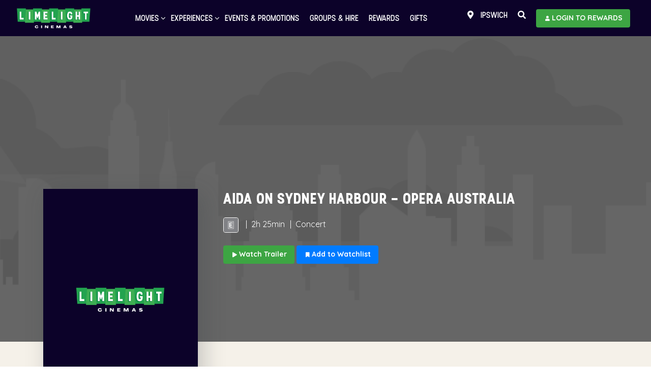

--- FILE ---
content_type: text/css
request_url: https://limelightcinemas.com.au/wp-content/themes/limelight/assets/css/style.css?ver=20240624
body_size: 16581
content:
/**********************

Style.css


***************************/


/*------------------------------------------------------------------
[Table of contents]

1.  DEFAULT TYPOGRAPHY
2.  GENERAL STYLES
3.  MARGINS & PADDINGS

4.  HEADERS - NAVIGATIONS
    4.1.    STICKY HEADER
    4.2.    NAVIGATION
    4.3.    DROPDOWN MENU
    4.4.    EXTRA MENU
    4.5.    MOBILE HAMBURGER MENU

5.  FOOTERS

6.  ELEMENTS
    6.1.    PRELOADER
    6.2.    BACKGROUND COLORS
    6.3.    BUTTONS
        6.3.1.  BUTTON COLORS
        6.3.2.  SOCIAL MEDIA
        6.3.3.  BACK TO TOP
        6.3.4.  PLAY BUTTON
    6.4.    FORMS
    6.5.    LOGIN - REGISTER BOX
    6.6.    GENERAL LISTING
    6.7.    TIMELINE
    6.8.    PRICING TABLES
        6.8.1.  VERSION 1
        6.8.2.  VERSION 2
    6.9.    PAGE HEADER
    6.10.   PAGINATION
    6.11.   ICON BOX
    6.12.   FEATURED TABS
    6.13.   TESTIMONIAL SLIDER

7. SECTIONS
    7.1.    HOME PAGE 1
    7.2.    HOME PAGE 2
    7.3.    UPCOMING MOVIES & TV SHOWS
    7.4.    COUNTUP
    7.5.    FEATURES
    7.6.    TOP RATED MOVIES
    7.7.    LATEST RELEASES

8.  PAGES
    8.1.    404 PAGE
    8.2.    MAINTENANCE
    8.3.    CONTACT US
    8.4.    LOGIN - REGISTER
    8.5.    WATCH LATER

9.  BLOG
    9.1.    BLOG POST BOXES
    9.2.    BLOG PAGE
    9.3.    BLOG SIDEBAR
    9.4.    BLOG DETAIL PAGE

10. MOVIES & TV SHOWS
    10.1.   PROMOTION BOX
    10.1.   MOVIE BOX 1
    10.2.   MOVIE BOX 2
    10.3.   MOVIE BOX 3
    10.4.   MOVIE BOX 4
    10.5.   MOVIE LIST 1
    10.6.   MOVIE LIST 2
    10.7.   MOVIE DETAIL

11. EVENTS
    11.1.   EVENTS LIST
    11.1.   EVENTS GRID
    11.3.   EVENTS DETAIL

-------------------------------------------------------------------*/

/*@import url(font-awesome.min.css); @toDo Font awesome 5 quicker than cdn ?? */
@import url(simple-line-icons.css);
@import url(colors.css?v=20200810);
@import url(headroom-fix.css);

/* --------------------------------------
    1. Default Typography
-------------------------------------- */

@font-face {
    font-family: 'stellarbold';
    src: url('../fonts/stellar-bold-webfont.woff2') format('woff2'),
         url('../fonts/stellar-bold-webfont.woff') format('woff');
    font-weight: normal;
    font-style: normal;

}

@font-face {
    font-family: 'stellarlight';
    src: url('../fonts/stellar-light-webfont.woff2') format('woff2'),
         url('../fonts/stellar-light-webfont.woff') format('woff');
    font-weight: normal;
    font-style: normal;

}

.stellarbold { 
    font-family: "Stellarbold";
    
} 

.stellarlight { 
    font-family: "Stellarlight"; font-weight:bold;
    
} 


*,
body {
    font-family: 'Quicksand', sans-serif;
    font-weight:normal;
}

h1.logo {
    margin: 0;
}

h1,
h2,
h3,
h4,
h5,
h6 {
    color: #3e4555;
    font-family: 'Stellarbold', sans-serif;
    font-weight: 600;
    text-transform:uppercase; /*@toDo Should this be dictated or done by an additional class? */
    margin: 0.8em 0;
}

h1 a,
h2 a,
h3 a,
h4 a,
h5 a,
h6 a {
    font-family: inherit;
}

a:hover h1,
a:hover h2,
a:hover h3,
a:hover h4,
a:hover h5,
a:hover h6 {
    color: inherit;
}

article a:hover{
    text-decoration:underline !important;
}

a h1,
a h2,
a h3,
a h4,
a h5,
a h6 {
    -webkit-transition: all .3s ease;
    -moz-transition: all .3s ease;
    -ms-transition: all .3s ease;
    -o-transition: all .3s ease;
    transition: all .3s ease;
}

h1 {
    font-size: 46px;
}

h2 {
    font-size: 38px;
}

h3 {
    font-size: 30px;
}

h4 {
    font-size: 24px;
}

h5 {
    font-size: 20px;
}

h6 {
    font-size: 18px;
}

p {
    font-size: 16px;
    line-height: 24px;
    color: #000;
    font-weight:normal;
    margin-bottom: 1.7em;
    margin-top: 0;
}

a {
    color: inherit;
    -webkit-transition: all .3s ease;
    -moz-transition: all .3s ease;
    -ms-transition: all .3s ease;
    -o-transition: all .3s ease;
    transition: all .3s ease;
}

a:hover,
a:focus,
a:visited {
    text-decoration: none !important;
    outline: none !important;
}

a:hover {}

label {
    font-weight:  500;
}

.title {
    margin: 0;
    padding-bottom: 5px;
}

.subtitle {
    margin:  0;
    font-size:  18px;
    font-weight:  400;
    color:  #000;
    line-height:  30px;
}

.font-size-small{
    font-size:small;
}

.font-size-x-small{
    font-size:x-small;
}

.font-size-xx-small{
    font-size:xx-small;
}

h3.no-margin{
    margin-top:0;
}

.tooltip {
    margin-top: -40px;
}
/* --------------------------------------
    2. General Styles
-------------------------------------- */

* {
    outline: none;
}

html,
body {
    width: 100%;
    height: auto;
    margin: 0;
    padding: 0 !important;
    font-family: 'Quicksand', sans-serif;
    background: #fff;
}

html {
    position: relative;
}

body {
    overflow-x: hidden;
    font-weight: 300;
}

body.mfp-zoom-out-cur {
    overflow: hidden;
}

body > .wrapper {
    padding: 0;
    margin: 0;
    width: 100%;
    overflow: hidden;
    /*background: #fff;*/
}

body > .wrapper.boxed {
    max-width: 1200px;
    margin: 0 auto;
    -webkit-box-shadow: 0 0 40px 0 rgba(52, 58, 64, .3);
    -moz-box-shadow: 0 0 40px 0 rgba(52, 58, 64, .3);
    box-shadow: 0 0 40px 0 rgba(52, 58, 64, .3);
}

main,
section {
    position: relative;
}

a,
button,
input {
    outline: none !important;
}

input[type="text"],
input[type="number"],
input[type="password"],
input[type="email"],
input[type="tel"],
input[type="phone"],
input[type="url"],
textarea,
select {
    width: 100%;
    padding: 10px 20px;
    color: #666;
    border: 1px solid #e3e3e3;
    -webkit-border-radius: 5px;
    -moz-border-radius: 5px;
    border-radius: 5px;
    height: auto;
    -webkit-box-shadow: none;
    -moz-box-shadow: none;
    box-shadow: none;
    -webkit-appearance: none;
}

textarea {
    max-width: 100%;
    min-height: 200px;
}

.form-control {
    width: 100%;
    padding: 10px 20px;
    color: #666;
    border: 1px solid #e3e3e3;
    -webkit-border-radius: 5px;
    -moz-border-radius: 5px;
    border-radius: 5px;
    height: auto;
    -webkit-box-shadow: none;
    -moz-box-shadow: none;
    box-shadow: none;
    -webkit-appearance: none;
}

.form-control:focus {
    outline: none;
    -webkit-box-shadow: none;
    -moz-box-shadow: none;
    box-shadow: none;
    border-color: #e3e3e3;
}

select.form-control {
    cursor: pointer;
    color: #999;
}
       
label{
    font-weight:bold;
}
.gform_wrapper ul.gfield_checkbox li label, .gform_wrapper ul.gfield_radio li label {

    padding-left: 25px;
}
input:disabled {
     background-color: #e0e0e0;
}
.form-check-label { 
    font-weight:normal;
}

::-webkit-input-placeholder {
    opacity: 1;
    color: #999;
}

::-moz-placeholder {
    opacity: 1;
    color: #999;
}

:-ms-input-placeholder {
    opacity: 1;
    color: #999;
}

:-moz-placeholder {
    opacity: 1;
    color: #999;
}

.uppercase {
    text-transform: uppercase
}

.capitalize {
    text-transform: capitalize
}

ul {
    margin: 0;
}

li {
    margin-bottom: 5px;
}

img {
    max-width: 100%;
    height: auto;
    -moz-user-select: none;
    /* These user-select properties are inheritable, used to prevent text selection */
    -webkit-user-select: none;
    -ms-user-select: none;
    /* From IE10 only */
    -webkit-user-drag: none;
    /* Prevents dragging of images/divs etc */
    user-drag: none;
}

.img-box {
    position: relative;
}

.img-shadow {
    -webkit-box-shadow: 0px 0px 30px rgba(43, 117, 47, .3);
    -moz-box-shadow: 0px 0px 30px rgba(43, 117, 47, .3);
    box-shadow: 0px 0px 30px rgba(43, 117, 47, .3);
}

.img-responsive {
    width: 100%;
    height: auto;
    display: inline-block;
}

.shadow {
    -webkit-box-shadow: 5px 5px 30px 0px rgba(55, 71, 79, .1);
    -moz-box-shadow: 5px 5px 30px 0px rgba(55, 71, 79, .1);
    box-shadow: 5px 5px 30px 0px rgba(55, 71, 79, .1);
}

.shadow-hover {
    -webkit-transition: all .6s ease;
    -moz-transition: all .6s ease;
    -ms-transition: all .6s ease;
    -o-transition: all .6s ease;
    transition: all .6s ease;
    -webkit-box-shadow: none;
    -moz-box-shadow: none;
    box-shadow: none;
}

.shadow-hover:hover {
    -webkit-box-shadow: 5px 5px 30px 0px rgba(55, 71, 79, .1);
    -moz-box-shadow: 5px 5px 30px 0px rgba(55, 71, 79, .1);
    box-shadow: 5px 5px 30px 0px rgba(55, 71, 79, .1);
}

.parallax {
    background-repeat: no-repeat;
    background-position: 50% 50%;
    background-size: cover;
    position: relative;
    z-index: 99;
}

.parallax-overlay {
    position: absolute;
    top: 0;
    left: 0;
    width: 100%;
    height: 100%;
    z-index: 0;
    background-color: #333;
    opacity: 0.4;
}

.overlay-black .slotholder:after,
.overlay-black:after {
    content:  '';
    position: absolute;
    display: block;
    top: 0;
    left: 0;
    width: 100%;
    height: 100%;
    background: #000;
    opacity: .6;
}

.overlay-gradient .slotholder:after,
.overlay-gradient:after {
    content:  '';
    position: absolute;
    display: block;
    top: 0;
    left: 0;
    width: 100%;
    height: 100%;
    opacity: .6;
}

.table {
    max-width: none;
}



embed,
iframe,
object {
    max-width: 100%;
}

.with-bg {
    width: 100%;
    min-height: 300px;
    background-size: cover !important;
    background-position: center center !important;
}

/* Default */

table {
    border-collapse: collapse;
    border-spacing: 0;
    border-width: 1px 0 0 1px;
}

caption,
td,
th {
    padding: 0;
    font-weight: normal;
    text-align: left;
}

table,
th,
td {
    border: 1px solid #e3e3e3;
}

th {
    border-width: 0 1px 1px 0;
    font-weight: 700;
}

td {
    border-width: 0 1px 1px 0;
}

th,
td {
    padding: 0.4375em;
}

dl {
    margin: 0 0 1.75em;
}

dt {
    font-weight: 700;
}

dd {
    margin: 0 0 1.75em;
}

blockquote {
    font-style: italic;
    padding: 10px 80px;
    border-left: 4px solid #29b1fd;
    color: #333;
    font-size: 22px;
    line-height: 1.4;
    margin: 0 0 1.7em;
}

hr {
    margin-top: 1rem;
    margin-bottom: 1rem;
    border: 0;
    border-top: 1px solid rgba(0,0,0,.1);
}

pre {
    font-size: 14px;
    margin: 20px 0;
    padding: 20px;
    white-space: pre-wrap;
    word-wrap: break-word;
}

footer.entry-footer {
    padding: 0;
}

.circle-img img {
    -webkit-border-radius: 50%;
    -moz-border-radius: 50%;
    border-radius: 50%;
}
.card {
    margin-bottom: 10px;
}

p.card-subheader { margin-top:-35px; } 


.card-body p { margin-bottom: 0; } 


.card-title {
    margin-bottom: 5px;
    margin-top: 0;
}

/* Revolution Slider*/
.rev-slider-wrapper {
    left: 0 !important;
}


/* OWl Dots */

.owl-dots {
    margin-top: 30px;
}

.owl-nav.disabled+.owl-dots {
    text-align: center;
}

.owl-dots .owl-dot {
    display: inline-block;
    zoom: 1;
}

.owl-dots .owl-dot span {
    width: 10px;
    height: 10px;
    margin: 5px;
    background: #ddd;
    display: block;
    -webkit-backface-visibility: visible;
    -webkit-transition: all .2s ease;
    -moz-transition: all .2s ease;
    -ms-transition: all .2s ease;
    -o-transition: all .2s ease;
    transition: all .2s ease;
    -webkit-border-radius: 50%;
    -moz-border-radius: 50%;
    border-radius: 50%;
}

.owl-dots .owl-dot.active span {
    -webkit-box-shadow: 0 0 0 4px rgba(43, 117, 47, .3);
    -moz-box-shadow: 0 0 0 4px rgba(43, 117, 47, .3);
    box-shadow: 0 0 0 4px rgba(43, 117, 47, .3);
}


.owl-prev {
    width: 15px;
    height: 100px;
    position: absolute;
    top: 30%;
    left:20px;
    margin-left: -30px;
    display: block;
    border:0px solid black;
}

.owl-next {
    width: 15px;
    height: 100px;
    position: absolute;
    top: 30%;
    right: 0px;
    display: block;
    border:0px solid black;
}

.owl-prev i, .owl-next i {
    font-size: xx-large; 
    background-color: #0c0229c4 !important;
    border-radius: 30px;
    width: 30px;
    color: #fff;
}

.owl-prev i:hover, .owl-next i:hover {
    background-color: #0c0229 !important;

}

.owl-next i{
    padding-left:3px;
}

.owl-prev i{
    padding-right:3px;
}

/* Hover Link */
.hover-link:after {
    content: '\f0c1';
    font-family: 'FontAwesome';
    color: #f6f6f6;
    font-size: 26px;
    cursor: pointer;
    position: absolute;
    top: 50%;
    left: 50%;
    -webkit-transform: translate(-50%, -50%) scale(0);
    -moz-transform: translate(-50%, -50%) scale(0);
    -ms-transform: translate(-50%, -50%) scale(0);
    -o-transform: translate(-50%, -50%) scale(0);
    transform: translate(-50%, -50%) scale(0);
    opacity: 0;
    -webkit-transition: all .6s ease;
    -moz-transition: all .6s ease;
    -ms-transition: all .6s ease;
    -o-transition: all .6s ease;
    transition: all .6s ease;
}

.hover-link:hover:after {
    opacity: .7;
    -webkit-transform: translate(-50%, -50%) scale(1);
    -moz-transform: translate(-50%, -50%) scale(1);
    -ms-transform: translate(-50%, -50%) scale(1);
    -o-transform: translate(-50%, -50%) scale(1);
    transform: translate(-50%, -50%) scale(1);
}

/*** Check Button ***/

[type="checkbox"]:not(:checked),
[type="checkbox"]:checked {
    position: absolute;
    left: -9999px;
}

[type="checkbox"]:not(:checked)+label,
[type="checkbox"]:checked+label {
    position: relative;
    padding-left: 30px;
    cursor: pointer;
}

[type="checkbox"]:not(:checked)+label:before,
[type="checkbox"]:checked+label:before {
    content: '';
    position: absolute;
    left: 0;
    top: 0;
    width: 1.25em;
    height: 1.25em;
    border: 2px solid #e3e3e3;
    background: #fff;
    -webkit-border-radius: 2px;
    -moz-border-radius: 2px;
    border-radius: 2px;
    margin-top: 2px;
}

[type="checkbox"]:not(:checked)+label:after,
[type="checkbox"]:checked+label:after {
    content: '\f00c';
    font-family: 'fontawesome';
    position: absolute;
    top: 2px;
    left: 2px;
    font-size: 16px;
    line-height: 20px;
    -webkit-transition: all .2s;
    -moz-transition: all .2s;
    -ms-transition: all .2s;
    -o-transition: all .2s;
    transition: all .2s;
}

[type="checkbox"]:not(:checked)+label:after {
    opacity: 0;
    -webkit-transform: scale(0);
    -moz-transform: scale(0);
    -ms-transform: scale(0);
    -o-transform: scale(0);
    transform: scale(0);
}

[type="checkbox"]:checked+label:after {
    opacity: 1;
    -webkit-transform: scale(1);
    -moz-transform: scale(1);
    -ms-transform: scale(1);
    -o-transform: scale(1);
    transform: scale(1);
}

/* --------------------------------------
    3. Margins & Paddings
-------------------------------------- */

.nopadding{ padding: 0 !important;}
.nomargin{ margin: 0 !important;}

/********** Margin Top **********/

.mt5 { margin-top: 5px; }
.mt10 { margin-top: 10px; }
.mt15 { margin-top: 15px; }
.mt20 { margin-top: 20px; }
.mt25 { margin-top: 25px; }
.mt30 { margin-top: 30px; }
.mt35 { margin-top: 35px; }
.mt40 { margin-top: 40px; }
.mt45 { margin-top: 45px; }
.mt50 { margin-top: 50px; }
.mt60 { margin-top: 60px; }
.mt70 { margin-top: 70px; }
.mt80 { margin-top: 80px; }
.mt90 { margin-top: 90px; }
.mt100 { margin-top: 100px; }
.mt110 { margin-top: 110px; }
.mt120 { margin-top: 120px; }
.mt125 { margin-top: 125px; }
.mt130 { margin-top: 130px; }
.mt140 { margin-top: 140px; }
.mt150 { margin-top: 150px; }

/********** Margin Right **********/

.mr5 { margin-right: 5px; }
.mr10 { margin-right: 10px; }
.mr15 { margin-right: 15px; }
.mr20 { margin-right: 20px; }
.mr25 { margin-right: 25px; }
.mr30 { margin-right: 30px; }
.mr35 { margin-right: 35px; }
.mr40 { margin-right: 40px; }
.mr45 { margin-right: 45px; }
.mr50 { margin-right: 50px; }
.mr60 { margin-right: 60px; }
.mr70 { margin-right: 70px; }
.mr80 { margin-right: 80px; }
.mr90 { margin-right: 90px; }
.mr100 { margin-right: 100px; }
.mr110 { margin-right: 110px; }
.mr120 { margin-right: 120px; }
.mr125 { margin-right: 125px; }
.mr130 { margin-right: 130px; }
.mr140 { margin-right: 140px; }
.mr150 { margin-right: 150px; }

/********** Margin Bottom **********/

.mb5 { margin-bottom: 5px; }
.mb10 { margin-bottom: 10px; }
.mb15 { margin-bottom: 15px; }
.mb20 { margin-bottom: 20px; }
.mb25 { margin-bottom: 25px; }
.mb30 { margin-bottom: 30px; }
.mb35 { margin-bottom: 35px; }
.mb40 { margin-bottom: 40px; }
.mb45 { margin-bottom: 45px; }
.mb50 { margin-bottom: 50px; }
.mb60 { margin-bottom: 60px; }
.mb70 { margin-bottom: 70px; }
.mb80 { margin-bottom: 80px; }
.mb90 { margin-bottom: 90px; }
.mb100 { margin-bottom: 100px; }
.mb110 { margin-bottom: 110px; }
.mb120 { margin-bottom: 120px; }
.mb125 { margin-bottom: 125px; }
.mb130 { margin-bottom: 130px; }
.mb140 { margin-bottom: 140px; }
.mb150 { margin-bottom: 150px; }

/********** Margin Left **********/

.ml5 { margin-left: 5px; }
.ml10 { margin-left: 10px; }
.ml15 { margin-left: 15px; }
.ml20 { margin-left: 20px; }
.ml25 { margin-left: 25px; }
.ml30 { margin-left: 30px; }
.ml35 { margin-left: 35px; }
.ml40 { margin-left: 40px; }
.ml45 { margin-left: 45px; }
.ml50 { margin-left: 50px; }
.ml60 { margin-left: 60px; }
.ml70 { margin-left: 70px; }
.ml80 { margin-left: 80px; }
.ml90 { margin-left: 90px; }
.ml100 { margin-left: 100px; }
.ml110 { margin-left: 110px; }
.ml120 { margin-left: 120px; }
.ml125 { margin-left: 125px; }
.ml130 { margin-left: 130px; }
.ml140 { margin-left: 140px; }
.ml150 { margin-left: 150px; }

/********** Margin Top & Bottom **********/

.mtb5 { margin: 5px 0; }
.mtb10 { margin: 10px 0; }
.mtb15 { margin: 15px 0; }
.mtb20 { margin: 20px 0; }
.mtb25 { margin: 25px 0; }
.mtb30 { margin: 30px 0; }
.mtb35 { margin: 35px 0; }
.mtb40 { margin: 40px 0; }
.mtb45 { margin: 45px 0; }
.mtb50 { margin: 50px 0; }
.mtb60 { margin: 60px 0; }
.mtb70 { margin: 70px 0; }
.mtb80 { margin: 80px 0; }
.mtb90 { margin: 90px 0; }
.mtb100 { margin: 100px 0; }
.mtb110 { margin: 110px 0; }
.mtb120 { margin: 120px 0; }
.mtb130 { margin: 130px 0; }
.mtb140 { margin: 140px 0; }
.mtb150 { margin: 150px 0; }

/********** Padding Top **********/

.pt5 { padding-top: 5px; }
.pt10 { padding-top: 10px; }
.pt15 { padding-top: 15px; }
.pt20 { padding-top: 20px; }
.pt25 { padding-top: 25px; }
.pt30 { padding-top: 30px; }
.pt35 { padding-top: 35px; }
.pt40 { padding-top: 40px; }
.pt45 { padding-top: 45px; }
.pt50 { padding-top: 50px; }
.pt60 { padding-top: 60px; }
.pt70 { padding-top: 70px; }
.pt80 { padding-top: 80px; }
.pt90 { padding-top: 90px; }
.pt100 { padding-top: 100px; }
.pt110 { padding-top: 110px; }
.pt120 { padding-top: 120px; }
.pt130 { padding-top: 130px; }
.pt140 { padding-top: 140px; }
.pt150 { padding-top: 150px; }
.pt160 { padding-top: 160px; }

/********** Padding Right **********/

.pr5 { padding-right: 5px; }
.pr10 { padding-right: 10px; }
.pr15 { padding-right: 15px; }
.pr20 { padding-right: 20px; }
.pr25 { padding-right: 25px; }
.pr30 { padding-right: 30px; }
.pr35 { padding-right: 35px; }
.pr40 { padding-right: 40px; }
.pr45 { padding-right: 45px; }
.pr50 { padding-right: 50px; }
.pr60 { padding-right: 60px; }
.pr70 { padding-right: 70px; }
.pr80 { padding-right: 80px; }
.pr90 { padding-right: 90px; }
.pr100 { padding-right: 100px; }
.pr110 { padding-right: 110px; }
.pr120 { padding-right: 120px; }
.pr125 { padding-right: 125px; }
.pr130 { padding-right: 130px; }
.pr140 { padding-right: 140px; }
.pr150 { padding-right: 150px; }

/********** Padding Bottom **********/

.pb5 { padding-bottom: 5px; }
.pb10 { padding-bottom: 10px; }
.pb15 { padding-bottom: 15px; }
.pb20 { padding-bottom: 20px; }
.pb25 { padding-bottom: 25px; }
.pb30 { padding-bottom: 30px; }
.pb35 { padding-bottom: 35px; }
.pb40 { padding-bottom: 40px; }
.pb45 { padding-bottom: 45px; }
.pb50 { padding-bottom: 50px; }
.pb60 { padding-bottom: 60px; }
.pb70 { padding-bottom: 70px; }
.pb80 { padding-bottom: 80px; }
.pb90 { padding-bottom: 90px; }
.pb100 { padding-bottom: 100px; }
.pb110 { padding-bottom: 110px; }
.pb120 { padding-bottom: 120px; }
.pb130 { padding-bottom: 130px; }
.pb140 { padding-bottom: 140px; }
.pb150 { padding-bottom: 150px; }
.pb160 { padding-bottom: 160px; }

/********** Padding Left **********/

.pl5 { padding-left: 5px; }
.pl10 { padding-left: 10px; }
.pl15 { padding-left: 15px; }
.pl20 { padding-left: 20px; }
.pl25 { padding-left: 25px; }
.pl30 { padding-left: 30px; }
.pl35 { padding-left: 35px; }
.pl40 { padding-left: 40px; }
.pl45 { padding-left: 45px; }
.pl50 { padding-left: 50px; }
.pl60 { padding-left: 60px; }
.pl70 { padding-left: 70px; }
.pl80 { padding-left: 80px; }
.pl90 { padding-left: 90px; }
.pl100 { padding-left: 100px; }
.pl110 { padding-left: 110px; }
.pl120 { padding-left: 120px; }
.pl125 { padding-left: 125px; }
.pl130 { padding-left: 130px; }
.pl140 { padding-left: 140px; }
.pl150 { padding-left: 150px; }

/********** Padding Top & Bottom **********/

.ptb5 { padding: 5px 0; }
.ptb10 { padding: 10px 0; }
.ptb15 { padding: 15px 0; }
.ptb20 { padding: 20px 0; }
.ptb25 { padding: 25px 0; }
.ptb30 { padding: 30px 0; }
.ptb35 { padding: 35px 0; }
.ptb40 { padding: 40px 0; }
.ptb45 { padding: 45px 0; }
.ptb50 { padding: 50px 0; }
.ptb60 { padding: 60px 0; }
.ptb70 { padding: 70px 0; }
.ptb80 { padding: 80px 0; }
.ptb90 { padding: 90px 0; }
.ptb100 { padding: 100px 0; }
.ptb110 { padding: 110px 0; }
.ptb120 { padding: 120px 0; }
.ptb130 { padding: 130px 0; }
.ptb140 { padding: 140px 0; }
.ptb150 { padding: 150px 0; }
.ptb160 { padding: 160px 0; }

/********** Opacity **********/
.op-1 { opacity: 0.1; }
.op-2 { opacity: 0.2; }
.op-3 { opacity: 0.3; }
.op-4 { opacity: 0.4; }
.op-5 { opacity: 0.5; }
.op-6 { opacity: 0.6; }
.op-7 { opacity: 0.7; }
.op-8 { opacity: 0.8; }
.op-9 { opacity: 0.9; }

/* --------------------------------------
    4. Headers - Navigation
-------------------------------------- */

header.header {
    background: #0C0229;
    color: #fff;
}

header.header-fixed {
    width: 100%;
    position: absolute;
    top: 0;
    left: 0;
    z-index: 99;
}

header.header-transparent {
    background: none;
}

header.header-transparent .navbar-brand .logo {
    display: none;
}

header.header-transparent .navbar-brand .logo-white {
    display: block;
}

header .navbar-brand .logo-white {
    display: none;
}

header .logo {
    width: 180px;
}


/*********** 4.1 Sticky Header *************/

header.sticky.headroom--pinned.cloned,
header.sticky.headroom--unpinned.cloned,
header.sticky.headroom--top.cloned {
    -webkit-transform: translateY(-100%);
    -moz-transform: translateY(-100%);
    -ms-transform: translateY(-100%);
    -o-transform: translateY(-100%);
    transform: translateY(-100%);
    -webkit-transition: all 0.4s ease;
    -moz-transition: all 0.4s ease;
    -ms-transition: all 0.4s ease;
    -o-transition: all 0.4s ease;
    transition: all 0.4s ease;
}

header.sticky.cloned {
    position: fixed !important;
    top: 0;
    left: 0;
    opacity: 0;
    visibility: hidden;
    width: 100%;
    z-index: 1005;
}

body.admin-bar header.sticky.cloned {
    top: 32px !important;
}

header.sticky.cloned.headroom--not-top.headroom--unpinned,
header.sticky.cloned.headroom--not-top.headroom--pinned {
    opacity: 1;
    visibility: visible;
    transition-delay: 0s;
    -webkit-transform: translateY(0%);
    -moz-transform: translateY(0%);
    -ms-transform: translateY(0%);
    -o-transform: translateY(0%);
    transform: translateY(0%);
}


/*********** 4.2 Navigation *************/

header.header .navbar-nav .divider {
    background-color: rgba(62, 69, 85, 0.15);
    height: 1px;
    margin: 5px 0 !important;
    overflow: hidden;
}

header.header .navbar-nav .nav-item {
    margin: 0;
    padding: 0 10px;
}

header.header .navbar-nav .nav-link {
    font-family: 'Stellarlight';
    font-size: 18px;
    font-weight:bold;
    text-transform: uppercase;
}

header.header .navbar-nav .nav-link:hover {
    color: inherit;
}

header.header .navbar-nav .nav-item .login-btn i {
    margin-right: 10px;
}

header.header .navbar-nav .nav-item.notification-wrapper {
    position: relative;
}

header.header .nav-member-info{
               font-family: "Quicksand" !important;
           text-transform: capitalize !important;
           font-weight:normal !important;
           font-size:16px !important;
}

li.tab {
    margin-bottom: 0;
}

/*********** 4.3 Dropdown Menu *************/

#main-nav .navbar-nav>.dropdown .dropdown-toggle:after {
    content: '\f107';
    font-family: 'fontawesome';
    font-size: 15px;
    font-style: normal;
    font-weight: normal;
    text-decoration: inherit;
    display: inline-block;
    border: 0;
    margin: 0;
    padding-left: 3px;
    vertical-align: 0;
}

#main-nav .navbar-nav .dropdown .dropdown-menu {
    position: absolute;
    display: block;
    top: 90%;
    right: 0px;
    opacity: 0;
    max-height: 0;
    width: 200px;
    margin-left: -15px;
    z-index: 100;
    border: 0;
    -webkit-border-radius: 3px;
    -moz-border-radius: 3px;
    border-radius: 3px;
    -webkit-box-shadow: 3px 2px 7px 1px rgba(0, 0, 0, 0.08);
    -moz-box-shadow: 3px 2px 7px 1px rgba(0, 0, 0, 0.08);
    box-shadow: 3px 2px 7px 1px rgba(0, 0, 0, 0.08);
    -webikt-transform: scale(0);
    -moz-transform: scale(0);
    -ms-transform: scale(0);
    -o-transform: scale(0);
    transform: scale(0);
    transform-origin: 10% top 0;
    -webkit-transition: max-height 0s linear 0.15s, opacity 0.1s cubic-bezier(0.39, 0.575, 0.565, 1) 0s, transform 0.15s cubic-bezier(0.1, 1.26, 0.83, 1) 0s;
    -moz-transition: max-height 0s linear 0.15s, opacity 0.1s cubic-bezier(0.39, 0.575, 0.565, 1) 0s, transform 0.15s cubic-bezier(0.1, 1.26, 0.83, 1) 0s;
    -ms-transition: max-height 0s linear 0.15s, opacity 0.1s cubic-bezier(0.39, 0.575, 0.565, 1) 0s, transform 0.15s cubic-bezier(0.1, 1.26, 0.83, 1) 0s;
    -o-transition: max-height 0s linear 0.15s, opacity 0.1s cubic-bezier(0.39, 0.575, 0.565, 1) 0s, transform 0.15s cubic-bezier(0.1, 1.26, 0.83, 1) 0s;
    transition: max-height 0s linear 0.15s, opacity 0.1s cubic-bezier(0.39, 0.575, 0.565, 1) 0s, transform 0.15s cubic-bezier(0.1, 1.26, 0.83, 1) 0s;
}

#main-nav .navbar-nav .dropdown:hover .dropdown-menu {
    max-height: 700px;
    opacity: 1;
    width: 200px;
    -webkit-transform: scale(1);
    -moz-transform: scale(1);
    -ms-transform: scale(1);
    -o-transform: scale(1);
    transform: scale(1);
    transition-delay: 0.2s;
    transition-duration: 0s, 0.3s, 0.3s;
}

#main-nav .navbar-nav .dropdown-menu>li {
    position: relative;
    margin: 0;
}

#main-nav .navbar-nav .dropdown-menu>li>a {
    font-size: 15px;
    padding: 5px 20px;
    color: #333;
    background: none;
    text-transform: capitalize;
}

#main-nav .navbar-nav .dropdown-menu>li>a:focus,
#main-nav .navbar-nav .dropdown-menu>li>a:hover {
    background: none;
}

#main-nav .navbar-nav .dropdown-menu>li>a:hover {}


/*********** 4.4 Extra Menu *************/

span.notification-count {
    position: absolute;
    background: #eb1436;
    -webkit-border-radius: 50%;
    -moz-border-radius: 50%;
    border-radius: 50%;
    color: #fff;
    text-align: center;
    font-weight: 600;
    font-size: 10px;
    top: 6px;
    right: 9px;
    width: 15px;
    height: 15px;
    line-height: 15px;
}

a.nav-link.dropdown-toggle.notification:after {
    display: none !important;
}

a.login-mobile-btn {
    position: absolute;
    right: 65px;
    font-size: 30px;
    display: none;
}

/*********** 4.5 Mobile Hamburger Menu *************/

.hamburger {
    padding: 0;
    display: none;
    cursor: pointer;
    transition-property: opacity, filter;
    transition-duration: 0.15s;
    transition-timing-function: linear;
    font: inherit;
    color: inherit;
    text-transform: none;
    background-color: transparent;
    border: 0;
    margin: 0;
    overflow: visible;
}

.hamburger-box {
    width: 30px;
    height: 24px;
    display: inline-block;
    position: relative;
}

.hamburger-inner {
    display: block;
    top: 50%;
    margin-top: -2px;
}

.hamburger-inner,
.hamburger-inner::before,
.hamburger-inner::after {
    width: 30px;
    height: 4px;
    background-color: #fff;
    -webkit-border-radius: 4px;
    -moz-border-radius: 4px;
    border-radius: 4px;
    position: absolute;
    transition-property: transform;
    transition-duration: 0.15s;
    transition-timing-function: ease;
}

.header-transparent .hamburger-inner,
.header-transparent .hamburger-inner::before,
.header-transparent .hamburger-inner::after {
    background-color: #fff;
}

.hamburger-inner::before,
.hamburger-inner::after {
    content: "";
    display: block;
}

.hamburger-inner::before {
    top: -10px;
}

.hamburger-inner::after {
    bottom: -10px;
}

.hamburger--collapse .hamburger-inner {
    top: auto;
    bottom: 0;
    transition-duration: 0.13s;
    transition-delay: 0.13s;
    transition-timing-function: cubic-bezier(0.55, 0.055, 0.675, 0.19);
}

.hamburger--collapse .hamburger-inner::after {
    top: -20px;
    transition: top 0.2s 0.2s cubic-bezier(0.33333, 0.66667, 0.66667, 1), opacity 0.1s linear;
}

.hamburger--collapse .hamburger-inner::before {
    transition: top 0.12s 0.2s cubic-bezier(0.33333, 0.66667, 0.66667, 1), transform 0.13s cubic-bezier(0.55, 0.055, 0.675, 0.19);
}

.hamburger--collapse.is-active .hamburger-inner {
    transform: translate3d(0, -10px, 0) rotate(-45deg);
    transition-delay: 0.22s;
    transition-timing-function: cubic-bezier(0.215, 0.61, 0.355, 1);
}

.hamburger--collapse.is-active .hamburger-inner::after {
    top: 0;
    opacity: 0;
    transition: top 0.2s cubic-bezier(0.33333, 0, 0.66667, 0.33333), opacity 0.1s 0.22s linear;
}

.hamburger--collapse.is-active .hamburger-inner::before {
    top: 0;
    transform: rotate(-90deg);
    transition: top 0.1s 0.16s cubic-bezier(0.33333, 0, 0.66667, 0.33333), transform 0.13s 0.25s cubic-bezier(0.215, 0.61, 0.355, 1);
}


/* --------------------------------------
    5. Footers
-------------------------------------- */

footer .widget-title {
    margin-top: 0;
    margin-bottom: 40px;
    text-transform: capitalize;
}

footer.footer1 .footer-copyright-area {
    /*border-top: 1px solid rgba(51, 51, 51, .2);*/
    border-top: 1px solid #ffffff2b;
}


/*** Dark Background ***/

footer.footer1.bg-dark,
footer.footer1.bg-dark .widget-title,
footer.footer1.bg-dark p {
    color: #fff;
}

footer.footer1.bg-darkblue,
footer.footer1.bg-darkblue .widget-title,
footer.footer1.bg-darkblue p {
    color: #fff;
}


footer.footer1.bg-dark .footer-copyright-area {
    border-top: 1px solid rgba(255, 255, 255, 0.2);
    background-color: #0C0229;

}


/*** Widget About ***/

footer .widget-about img.logo-white {
    display: none;
}

footer.bg-dark .widget-about img.logo {
    display: none;
}

footer.bg-dark .widget-about img.logo-white {
    display: block;
}

footer .widget-about img {
    margin-bottom: 16px;
    width:180px;
    height: auto;
}


/*** Widget Links ***/

footer .widget-links .general-listing a {
    text-transform: capitalize;
}


/*** Widget Blog Posts ***/

footer .widget-blog .blog-posts {
    margin: 0;
    padding: 0;
    list-style: none;
}

footer .widget-blog .blog-posts li {
    padding: 10px 0;
    margin: 0;
}

footer .widget-blog .blog-posts li:first-child {
    padding-top: 0;
}

footer .widget-blog .blog-posts li:last-child {
    padding-bottom: 0;
}

footer .widget-blog .blog-posts li a {
    text-transform: capitalize;
}

footer .widget-blog .blog-posts li small {
    display: block;
    color: #a8a1ac;
    text-transform: uppercase;
    font-weight: 500;
}


/*** Widget Social ***/

footer.bg-dark .social-btns .social-btn-roll {
    color: #fff;
    border-color: #4d5154;
}

footer.bg-dark .social-btns .social-btn-roll:hover {
    border-color: transparent;
}


/* --------------------------------------
    6. Elements
-------------------------------------- */


/*********** 6.1 Preloader *************/

.loading {
    background-color: #fff;
    height: 100%;
    width: 100%;
    position: fixed;
    z-index: 9999;
    left: 0;
}

.loading-text {    line-height: 200px;
    margin-top: -100px;
    position: absolute;
    text-align: center;
    top: 60%;
    width: 100%;
}


.loading .loading-inner {
    width: 100%;
    height: 100%;
    position: relative;
}

.loading .loading-effect {
    position: absolute;
    left: 50%;
    top: 50%;
    -webkit-transform: translate( -50%, -50%);
    -moz-transform: translate( -50%, -50%);
    -ms-transform: translate( -50%, -50%);
    -o-transform: translate( -50%, -50%);
    transform: translate( -50%, -50%);
}

.loading .loading-effect .object {
    width: 60px;
    height: 60px;
    -webkit-border-radius: 50%;
    -moz-border-radius: 50%;
    border-radius: 50%;
    -webkit-animation: loading-animation 3s infinite;
    animation: loading-animation 3s infinite;
}

.loading .loading-effect .object:before {
    content: '\f254';
    font-family: 'fontawesome';
    position: absolute;
    top: 50%;
    left: 50%;

    color: #fff;
    -webkit-transform: translate( -50%, -50%);
    -moz-transform: translate( -50%, -50%);
    -ms-transform: translate( -50%, -50%);
    -o-transform: translate( -50%, -50%);
    transform: translate( -50%, -50%);
}

@keyframes loading-animation {
    0% {
        -webkit-box-shadow: 0 0 0 rgba(43, 117, 47, .5);
        -moz-box-shadow: 0 0 0 rgba(43, 117, 47, .5);
        box-shadow: 0 0 0 rgba(43, 117, 47, .5);
    }
    50% {
        -webkit-box-shadow: 0 0 0 30px rgba(43, 117, 47, .15);
        -moz-box-shadow: 0 0 0 30px rgba(43, 117, 47, .15);
        box-shadow: 0 0 0 30px rgba(43, 117, 47, .15);
    }
    100% {
        -webkit-box-shadow: 0 0 0 rgba(43, 117, 47, .5);
        -moz-box-shadow: 0 0 0 rgba(43, 117, 47, .5);
        box-shadow: 0 0 0 rgba(43, 117, 47, .5);
    }
}


/*********** 6.2 Background Colors *************/

.bg-white {
    background-color: #ffffff;
}

.bg-default, .wrapper { /*limelight light*/
    background-color:#F5F1E9;
}

.bg-light {
    background-color: #edf5f7 !important;
}

.bg-light2 {
    background: #e7edef;
}

.bg-dark {
    background-color: #3e4555 !important;
}

.bg-darkblue { /*limelight base*/
    background-color: #0C0229 !important;
}

.bg-primary {
    background-color: #007bff !important;
}

.bg-success {
    background-color: #2cdd9b !important;
}

.bg-main {
    background-color: #3DA543 !important;
}

.bg-info {
    background-color: #00b4ff !important;
}

.bg-warning {
    background-color: #fec500 !important;
}

.bg-danger {
    /*background-color: #ff4d7e !important;*/
}

.bg-facebook {
    background-color: #3b5a9a !important;
}

.bg-twitter {
    background-color: #56adf2 !important;
}

.bg-plus {
    background-color: #00A19A !important;
}
.bg-gold {
    background-color: #EDC600 !important;
}


.bg-main-gradient {
    background: #9352b3;
    background: -webkit-linear-gradient(legacy-direction(to right), #9352b3 0%, #a11f3c 100%);
    background: -webkit-gradient(linear, left top, right top, from(#9352b3), to(#a11f3c));
    background: -webkit-linear-gradient(left, #9352b3 0%, #a11f3c 100%);
    background: -o-linear-gradient(left, #9352b3 0%, #a11f3c 100%);
    background: linear-gradient(to right, #9352b3 0%, #a11f3c 100%);
}

.bg-success-gradient {
    background: #2cdd9b;
    background: -webkit-linear-gradient(legacy-direction(to right), #2cdd9b 0%, #1dc8cd 100%);
    background: -webkit-gradient(linear, left top, right top, from(#2cdd9b), to(#1dc8cd));
    background: -webkit-linear-gradient(left, #2cdd9b 0%, #1dc8cd 100%);
    background: -o-linear-gradient(left, #2cdd9b 0%, #1dc8cd 100%);
    background: linear-gradient(to right, #2cdd9b 0%, #1dc8cd 100%);
}

.bg-info-gradient {
    background: #00b4ff;
    background: -webkit-linear-gradient(legacy-direction(to right), #00b4ff 0%, #316ce8 100%);
    background: -webkit-gradient(linear, left top, right top, from(#00b4ff), to(#316ce8));
    background: -webkit-linear-gradient(left, #00b4ff 0%, #316ce8 100%);
    background: -o-linear-gradient(left, #00b4ff 0%, #316ce8 100%);
    background: linear-gradient(to right, #00b4ff 0%, #316ce8 100%);
}

.bg-danger-gradient {
    background: #ff4d7e;
    background: -webkit-linear-gradient(legacy-direction(to right), #ff4d7e 0%, #ff6a5b 100%);
    background: -webkit-gradient(linear, left top, right top, from(#ff4d7e), to(#ff6a5b));
    background: -webkit-linear-gradient(left, #ff4d7e 0%, #ff6a5b 100%);
    background: -o-linear-gradient(left, #ff4d7e 0%, #ff6a5b 100%);
    background: linear-gradient(to right, #ff4d7e 0%, #ff6a5b 100%);
}


/*********** 6.3 Buttons *************/

.btn {
    outline: none;
    padding: 0 15px;
    position: relative;
    line-height: 35px;
    font-size: 14px;
    font-weight: 600;
    border: 0;
    /*text-transform: uppercase;*/
    -webkit-transition: all .5s ease;
    -moz-transition: all .5s ease;
    -ms-transition: all .5s ease;
    -o-transition: all .5s ease;
    transition: all .5s ease;
}

.btn.active,
.btn:active {
    -webkit-box-shadow: none !important;
    -moz-box-shadow: none !important;
    box-shadow: none !important;
}

.btn:hover {
    color: inherit;
}

.btn:focus {
    -webkit-box-shadow: none;
    -moz-box-shadow: none;
    box-shadow: none;
}

.btn i {
    line-height: inherit;
    font-size: 10px;
    padding-left: 3px;
}

.btn-main:hover,
.btn-second:hover {
    -webkit-filter: brightness(113%);
    filter: brightness(113%);
    color: #fff;
}

.btn-xs {
    padding: 5px;
    font-size: small;
    line-height: 100%;
}

.btn-xl {
    padding: 13px 26px;
    font-size: 26px;
    border-radius: 8px;
}

.btn-select-cinema {
    min-width: 180px;
    padding:5px;
    font-size:24px;
    margin-bottom:5px;
    font-family:'Stellarbold';
}

/* button effect */

.btn-effect {
    overflow: hidden;
}

.ripple {
    width: 0;
    height: 0;
    -webkit-border-radius: 50%;
    -moz-border-radius: 50%;
    border-radius: 50%;
    background: rgba(255, 255, 255, 0.4);
    -webkit-transform: scale(0);
    -moz-transform: scale(0);
    -ms-transform: scale(0);
    -o-transform: scale(0);
    transform: scale(0);
    position: absolute;
    opacity: 1;
}

.rippleEffect {
    animation: rippleDrop .6s linear;
}

@keyframes rippleDrop {
    100% {
        -webkit-transform: scale(2.5);
        -moz-transform: scale(2.5);
        -o-transform: scale(2.5);
        -ms-transform: scale(2.5);
        transform: scale(2.5);
        opacity: 0;
    }
}


/* Btn Round */

.btn-round {
    -webkit-border-radius: 60px;
    -moz-border-radius: 60px;
    border-radius: 60px;
}


/*** ====== 6.3.1 Button Colors ====== ***/

.btn-main {
    color: #fff;
}

.btn-second {
    color: #fff;
}

.btn-blue {
    background: #29b1fd;
}

.btn-blue:hover {
    background: #66c9ff;
}

.btn-green {
    background: #2ecc71;
}

.btn-green:hover {
    background: #4dd977;
}

.btn-purple {
    background: #443088;
}

.btn-purple:hover {
    background: #5c48a0;
}

.btn-orange {
    background: #e69d29;
}

.btn-orange:hover {
    background: #ecaf4f;
}

.btn-red {
    background: #db6131;
}

.btn-red:hover {
    background: #dc7f5a;
}

.btn-dark {
    background: #0c112a;
}

.btn-dark:hover {
    background: #293053;
}


/*** ====== 6.3.2 Social Media Buttons ====== ***/

ul.social-btns {
    margin: 0;
    padding: 0;
    list-style: none;
}

ul.social-btns li {
    display: inline-block;
    padding: 0 5px;
}

.social-btn-roll {
    width: 35px;
    height: 35px;
    border: 1px solid #3b5998;
    -webkit-border-radius: 50%;
    -moz-border-radius: 50%;
    border-radius: 50%;
    overflow: hidden;
    display: block;
    -webkit-transition: background 0.3s ease;
    -moz-transition: background 0.3s ease;
    -ms-transition: background 0.3s ease;
    -o-transition: background 0.3s ease;
    transition: background 0.3s ease;
}

.social-btn-roll:hover .social-btn-roll-icons {
    -webkit-transform: translateX(-50%);
    -moz-transform: translateX(-50%);
    -ms-transform: translateX(-50%);
    -o-transform: translateX(-50%);
    transform: translateX(-50%);
}

.social-btn-roll:hover .social-btn-roll-icon {
    color: #f6f6f6;
}

.social-btn-roll-icons {
    width: 200%;
    -webkit-transition: all 0.3s ease;
    -moz-transition: all 0.3s ease;
    -ms-transition: all 0.3s ease;
    -o-transition: all 0.3s ease;
    transition: all 0.3s ease;
}

.social-btn-roll-icon {
    width: 50%;
    line-height: 35px;
    text-align: center;
    display: block;
    float: left;
    -webkit-transition: all 0.3s;
    -moz-transition: all 0.3s;
    -ms-transition: all 0.3s;
    -o-transition: all 0.3s;
    transition: all 0.3s;
}


/*** Social Media Button Colors ***/

.social-btn-roll.facebook {
    border-color: #3b5998;
    color: #3b5998;
}

.social-btn-roll.facebook:hover {
    background: #3b5998;
}

.social-btn-roll.twitter {
    border-color: #4cc4f2;
    color: #4cc4f2;
}

.social-btn-roll.twitter:hover {
    background: #4cc4f2;
}

.social-btn-roll.google-plus {
    border-color: #dd4b39;
    color: #dd4b39;
}

.social-btn-roll.google-plus:hover {
    background: #dd4b39;
}

.social-btn-roll.instagram {
    border-color: #9b6954;
    color: #9b6954;
}

.social-btn-roll.instagram:hover {
    background: #9b6954;
}

.social-btn-roll.linkedin {
    border-color: #0077b5;
    color: #0077b5;
}

.social-btn-roll.linkedin:hover {
    background: #0077b5;
}

.social-btn-roll.rss {
    border-color: #ffa500;
    color: #ffa500;
}

.social-btn-roll.rss:hover {
    background: #ffa500;
}

.social-btn-roll.pinterest {
    border-color: #cb2027;
    color: #cb2027;
}

.social-btn-roll.pinterest:hover {
    background: #cb2027;
}

.social-btn-roll.tumblr {
    border-color: #32506d;
    color: #32506d;
}

.social-btn-roll.tumblr:hover {
    background: #32506d;
}

.social-btn-roll.github {
    border-color: #171515;
    color: #171515;
}

.social-btn-roll.github:hover {
    background: #171515;
}

.social-btn-roll.dribbble {
    border-color: #ec4a89;
    color: #ec4a89;
}

.social-btn-roll.dribbble:hover {
    background: #ec4a89;
}

.social-btn-roll.wordpress {
    border-color: #16a0ce;
    color: #16a0ce;
}

.social-btn-roll.wordpress:hover {
    background: #16a0ce;
}

.social-btn-roll.amazon {
    border-color: #ffa500;
    color: #ffa500;
}

.social-btn-roll.amazon:hover {
    background: #ffa500;
}

.social-btn-roll.dropbox {
    border-color: #007ee5;
    color: #007ee5;
}

.social-btn-roll.dropbox:hover {
    background: #007ee5;
}

.social-btn-roll.paypal {
    border-color: #03268c;
    color: #03268c;
}

.social-btn-roll.paypal:hover {
    background: #03268c;
}

.social-btn-roll.yahoo {
    border-color: #420294;
    color: #420294;
}

.social-btn-roll.yahoo:hover {
    background: #420294;
}

.social-btn-roll.flickr {
    border-color: #fd0d7e;
    color: #fd0d7e;
}

.social-btn-roll.flickr:hover {
    background: #fd0d7e;
}

.social-btn-roll.reddit {
    border-color: #ff4006;
    color: #ff4006;
}

.social-btn-roll.reddit:hover {
    background: #ff4006;
}

.social-btn-roll.vimeo {
    border-color: #63b4e4;
    color: #63b4e4;
}

.social-btn-roll.vimeo:hover {
    background: #63b4e4;
}

.social-btn-roll.spotify {
    border-color: #1dd069;
    color: #1dd069;
}

.social-btn-roll.spotify:hover {
    background: #1dd069;
}

.social-btn-roll.youtube {
    border-color: #e62117;
    color: #e62117;
}

.social-btn-roll.youtube:hover {
    background: #e62117;
}


/*** ====== 6.3.3 Back to Top Button ====== ***/

#backtotop {
    position: fixed;
    right: 0;
    opacity: 0;
    visibility: hidden;
    bottom: 25px;
    right: 25px;
    z-index: 999;
    -webkit-transition: 0.35s;
    -moz-transition: 0.35s;
    -ms-transition: 0.35s;
    -o-transition: 0.35s;
    transition: 0.35s;
    -webkit-transform: scale(0.7);
    -moz-transform: scale(0.7);
    -ms-transform: scale(0.7);
    -o-transform: scale(0.7);
    transform: scale(0.7);
}

#backtotop.visible {
    opacity: 1;
    visibility: visible;
    -webkit-transform: scale(1);
    -moz-transform: scale(1);
    -ms-transform: scale(1);
    -o-transform: scale(1);
    transform: scale(1);
}

#backtotop a {
    color: #fff;
    text-decoration: none;
    border: 0 none;
    display: block;
    width: 46px;
    height: 46px;
    opacity: 1;
    -webkit-transition: all 0.3s;
    -moz-transition: all 0.3s;
    -ms-transition: all 0.3s;
    -o-transition: all 0.3s;
    transition: all 0.3s;
    -webkit-border-radius: 50%;
    -moz-border-radius: 50%;
    border-radius: 50%;
    text-align: center;
    font-size: 26px;
}

#backtotop a:after {
    content: "\f106";
    font-family: "FontAwesome";
    position: relative;
    display: block;
    top: 50%;
    -webkit-transform: translateY(-55%);
    -moz-transform: translateY(-55%);
    -ms-transform: translateY(-55%);
    -o-transform: translateY(-55%);
    transform: translateY(-55%);
}


/*** ====== 6.3.4 Play Button ====== ***/

.play-video {
    position: relative;
    display: block;
    height: 60px;
    width: 60px;
    line-height: 60px;
    color: #fff;
    text-align: center;
    -webkit-border-radius: 50%;
    -moz-border-radius: 50%;
    border-radius: 50%;
    z-index: 10;
    -webkit-transition: all .5s ease;
    -moz-transition: all .5s ease;
    -ms-transition: all .5s ease;
    -o-transition: all .5s ease;
    transition: all .5s ease;
}

.play-video:hover {
    color: #fff;
    -webkit-transform: scale(1.05);
    -moz-transform: scale(1.05);
    -ms-transform: scale(1.05);
    -o-transform: scale(1.05);
    transform: scale(1.05);
    -webkit-box-shadow: 0 0 0 10px rgba(43, 117, 47, .4);
    -moz-box-shadow: 0 0 0 10px rgba(43, 117, 47, .4);
    box-shadow: 0 0 0 10px rgba(43, 117, 47, .4);
}

.play-video i {
    margin-left: 4px;
}


/*********** 6.4 Forms *************/


/* General Search Form */

.general-search-wrapper {
    position: absolute;
    top: 0;
    left: 0;
    right: 0;
    width: 100%;
    z-index: 99;
    height: 81px;
    background: #fff;
    padding: 0 20px;
    opacity: 0;
    visibility: hidden;
    -webkit-transition: all .5s ease;
    -moz-transition: all .5s ease;
    -ms-transition: all .5s ease;
    -o-transition: all .5s ease;
    transition: all .5s ease;
}

.general-search-wrapper.open {
    opacity: 1;
    visibility: visible;
}

.general-search-wrapper .general-search {
    position: relative;
}

.general-search-wrapper .general-search input {
    height: 81px;
    border: 0;
    font-size: 20px;
}

.general-search-wrapper .general-search .toggle-search {
    position: absolute;
    right: 0;
    top: 0;
    line-height: 81px;
    cursor: pointer;
    color: #666;
}


/* Search Form 1 */

form.single-input-form input,
form.single-input-form .btn {
    height: 55px;
}

form.single-input-form .form-group {
    position: relative;
}

form.single-input-form .btn {
    position: absolute;
    width: 80px;
    top: 0;
    right: 0;
    -webkit-border-radius: 0 5px 5px 0;
    -moz-border-radius: 0 5px 5px 0;
    border-radius: 0 5px 5px 0;
    padding: 0;
    text-align: center !important;
}

form.single-input-form .btn i {
    font-size: 22px;
    line-height: 55px;
}

form.single-input-form input {
    -webkit-box-shadow: 0 0 15px rgba(0, 0, 0, .2);
    -moz-box-shadow: 0 0 15px rgba(0, 0, 0, .2);
    box-shadow: 0 0 15px rgba(0, 0, 0, .2);
    -webkit-transition: all .6s ease;
    -moz-transition: all .6s ease;
    -ms-transition: all .6s ease;
    -o-transition: all .6s ease;
    transition: all .6s ease;
}

form.single-input-form input:hover,
form.single-input-form input:focus {
    -webkit-box-shadow: 0 3px 25px rgba(0, 0, 0, .4);
    -moz-box-shadow: 0 3px 25px rgba(0, 0, 0, .4);
    box-shadow: 0 3px 25px rgba(0, 0, 0, .4);
}


/* Mailchimp Form */

form.mailchimp .btn {
    position: absolute;
    top: 1px;
    bottom: 1px;
    right: 0;
    z-index: 5;
    color: #fff;
    -webkit-border-radius: 0 5px 5px 0;
    -moz-border-radius: 0 5px 5px 0;
    border-radius: 0 5px 5px 0;
}


/*********** 6.5 Login - Register Box *************/

.login-register-page form .status {
    margin-top: 40px;
}

.signup-wrapper {
    display: none;
}

.forgetpassword-wrapper {
    display: none;
}

.signin-wrapper .status span,
.signup-wrapper .status span,
.forgetpassword-wrapper .status span {
    display: block;
}

.signin-wrapper .bottom-links a,
.signup-wrapper .bottom-links a,
.forgetpassword-wrapper .bottom-links a {
    cursor: pointer;
    font-weight: 400;
}


/*********** 6.6 General Listing *************/

.general-listing {
    padding: 0px;
    margin: 0px;
}

.general-listing li {
    list-style: none;
    margin: 0;
}

.general-listing li a {
    display: -webkit-box;
    display: -webkit-flex;
    display: -ms-flexbox;
    display: flex;
    padding-bottom: 10px;
    -webkit-transition: 0.2s ease-in;
    -moz-transition: 0.2s ease-in;
    -ms-transition: 0.2s ease-in;
    -o-transition: 0.2s ease-in;
    transition: 0.2s ease-in;
    -webkit-box-align: center;
    -webkit-align-items: center;
    -ms-flex-align: center;
    align-items: center;
}

.general-listing li:hover a {
    padding-left: 10px;
}

.general-listing li:last-child a {
    padding-bottom: 0;
}

.general-listing li i {
    margin-right: 7px;
    vertical-align: middle;
}


/*********** 6.7 Timeline *************/

.timeline {
    margin-top: 100px;
    position: relative;
}

.timeline .main-line {
    position: absolute;
    top: 0;
    left: 50%;
    right: 50%;
    margin-left: -1px;
    height: 100%;
    border-left: 2px dashed #e3e3e3;
}

.timeline .timeline-step {
    position: relative;
    padding: 50px 0;
}

.timeline .timeline-step:last-child:before {
    content: "\f00c";
    font-family: 'fontawesome';
    position: absolute;
    left: 50%;
    bottom: 0;
    line-height: 60px;
    font-size: 22px;
    color: #00b489;
    z-index: 99;
    -webkit-transform: translateX(-50%);
    -moz-transform: translateX(-50%);
    -ms-transform: translateX(-50%);
    -o-transform: translateX(-50%);
    transform: translateX(-50%);
}

.timeline .timeline-step:last-child:after {
    content: '';
    position: absolute;
    left: 50%;
    bottom: 0;
    width: 60px;
    height: 60px;
    -webkit-border-radius: 50%;
    -moz-border-radius: 50%;
    border-radius: 50%;
    background: #a9e6cf;
    -webkit-transform: translateX(-50%);
    -moz-transform: translateX(-50%);
    -ms-transform: translateX(-50%);
    -o-transform: translateX(-50%);
    transform: translateX(-50%);
    -webkit-animation: timeline_success_boxshadow 5s infinite;
    animation: timeline_success_boxshadow 5s infinite;
}

@-webkit-keyframes timeline_success_boxshadow {
    0% {
        -webkit-box-shadow: 0 0 0 rgba(169, 230, 208, .6);
        -moz-box-shadow: 0 0 0 rgba(169, 230, 208, .6);
        box-shadow: 0 0 0 rgba(169, 230, 208, .6);
    }
    50% {
        -webkit-box-shadow: 0 0 0 rgba(169, 230, 208, .2);
        -moz-box-shadow: 0 0 0 rgba(169, 230, 208, .2);
        box-shadow: 0 0 0 rgba(169, 230, 208, .2);
    }
    100% {
        -webkit-box-shadow: 0 0 0 rgba(169, 230, 208, .6);
        -moz-box-shadow: 0 0 0 rgba(169, 230, 208, .6);
        box-shadow: 0 0 0 rgba(169, 230, 208, .6);
    }
}

@keyframes timeline_success_boxshadow {
    0% {
        -webkit-box-shadow: 0 0 0 rgba(169, 230, 208, .6);
        -moz-box-shadow: 0 0 0 rgba(169, 230, 208, .6);
        box-shadow: 0 0 0 rgba(169, 230, 208, .6);
    }
    50% {
        -webkit-box-shadow: 0 0 0 rgba(169, 230, 208, .2);
        -moz-box-shadow: 0 0 0 rgba(169, 230, 208, .2);
        box-shadow: 0 0 0 rgba(169, 230, 208, .2);
    }
    100% {
        -webkit-box-shadow: 0 0 0 rgba(169, 230, 208, .6);
        -moz-box-shadow: 0 0 0 rgba(169, 230, 208, .6);
        box-shadow: 0 0 0 rgba(169, 230, 208, .6);
    }
}


/* Step Button */

.timeline span.timeline-step-btn {
    position: absolute;
    content: "";
    top: 0;
    left: 50%;
    width: 110px;
    height: 40px;
    -webkit-border-radius: 30px;
    -moz-border-radius: 30px;
    border-radius: 30px;
    color: #767676;
    background-color: #e3e3e3;
    font-size: 14px;
    line-height: 40px;
    font-weight: 600;
    text-align: center;
    text-transform: uppercase;
    -webkit-transform: translateX(-50%);
    -moz-transform: translateX(-50%);
    -ms-transform: translateX(-50%);
    -o-transform: translateX(-50%);
    transform: translateX(-50%);
}


/* Text */

.timeline .timeline-text-wrapper {
    margin: auto 0;
}

.timeline .timeline-text-wrapper .timeline-text {
    padding-right: 100px;
}

.timeline .timeline-text-wrapper .timeline-text-right {
    padding-left: 100px;
}


/* Image */

.timeline .timeline-image-wrapper {
    text-align: center;
}


/*********** 6.8 Pricing Tables *************/


/*** ====== 6.8.1 Pricing Table 1 ====== ***/

.pricing-table-1 {
    font-size: 16px;
}

.pricing-table-1 .features-holder,
.pricing-table-1 .price-table {
    float: left;
    border-right: none;
    border-left: none;
}


/* Features Holder */

.pricing-table-1 .features-holder {
    width: 50%;
    text-align: left;
}

.pricing-table-1 .features-title,
.pricing-table-1 .price-table .table-header {
    display: table;
    height: 50px;
    width: 100%;
    padding: 10px;
    border-bottom: 1px solid #e9ebec;
}

.pricing-table-1 .features-title h5,
.pricing-table-1 .price-table .table-header h5 {
    margin: 0;
}

.features-list-wrapper,
.pricing-table-1 .price-table .table-content {
    border-left: 1px solid #e9ebec;
}

.pricing-table-1 .features-list-wrapper {
    background: #fff;
}

.pricing-table-1 ul.features-list,
.pricing-table-1 .price-table .table-content ul {
    list-style: none;
    margin: 0;
    padding: 0;
}

.pricing-table-1 ul.features-list li,
.pricing-table-1 .price-table .table-content ul li {
    font-size: 14px;
    margin: 0;
    padding: 10px;
    border-bottom: 1px solid #e9ebec;
    color: #8e8e8e;
    font-weight: 500;
    height: 50px;
}

.pricing-table-1 ul.features-list li h6 {
    margin: 0;
    font-size: inherit;
    font-weight: inherit;
    line-height: 30px;
}


/* Price Table */

.pricing-table-1 .price-table {
    width: 25%;
    text-align: center;
}

.pricing-table-1 .price-table:last-child {
    border-right: 1px solid #e9ebec
}

.pricing-table-1 .price-table .table-header {
    border-left: 1px solid #e9ebec;
    border-top: 1px solid #e9ebec;
}

.pricing-table-1 .price-table .table-content ul li {
    line-height: 30px;
}

.pricing-table-1 .price-table .table-footer {
    border-left: 1px solid #e9ebec;
    border-bottom: 1px solid #e9ebec;
    padding: 20px 0;
}

.pricing-table-1 .price-table .table-footer .price-holder {
    font-weight: 600;
    padding-bottom: 10px;
}

.pricing-table-1 .price-table .table-footer .btn i {
    font-size: 16px;
    margin: 0;
    padding: 0;
}


/* Featured Price Table */

.pricing-table-1 .price-table {
    background: #fff;
}

.pricing-table-1 .price-table-featured .table-header h5,
.pricing-table-1 .price-table-featured .table-content ul li {
    color: #05b489;
}


/*** ====== 6.8.2 Pricing Table 2 ====== ***/

.pricing-table-2 {
    display: flex;
    flex-wrap: wrap;
    align-items: flex-start;
    position: relative;
}

.pricing-table-2 .plan {
    flex: 1;
    -webkit-box-shadow: 0px 0px 30px 0px rgba(0, 0, 0, 0.05);
    -moz-box-shadow: 0px 0px 30px 0px rgba(0, 0, 0, 0.05);
    box-shadow: 0px 0px 30px 0px rgba(0, 0, 0, 0.05);
    -webkit-border-radius: 5px;
    -moz-border-radius: 5px;
    border-radius: 5px;
    text-align: center;
    position: relative;
    z-index: 9;
    overflow: hidden;
}

.pricing-table-2 .plan-price {
    width: 100%;
    background: #edf5f7;
    padding: 45px 30px;
    padding-top: 48px;
}

.pricing-table-2 .plan-price h3 {
    margin: 0;
    color: #999;
    font-weight: 400;
    font-size: 22px;
}

.pricing-table-2 .plan-price .value {
    display: block;
    font-size: 37px;
    line-height: 35px;
    padding: 22px 0 0 0;
    color: #333;
}

.pricing-table-2 .plan-price .period {
    color: #999;
    margin-top: 20px;
    padding: 0 10%;
    display: block;
}

.pricing-table-2 .plan-features {
    padding: 35px 30px;
    background: #fff;
}

.pricing-table-2 .plan-features ul {
    list-style: none;
    padding: 0;
}

.pricing-table-2 .plan-features ul li {
    padding: 3px 0;
}

.pricing-table-2 .plan-features a.button {
    margin-top: 20px;
}


/* featured plan*/

.pricing-table-2 .plan.featured {
    margin-left: -1px;
    margin-right: -1px;
    -webkit-transform: translateY(-25px);
    -moz-transform: translateY(-25px);
    -ms-transform: translateY(-25px);
    -o-transform: translateY(-25px);
    transform: translateY(-25px);
    z-index: 11;
}

.pricing-table-2 .plan.featured .plan-price {
    padding: 50px 30px;
}

.pricing-table-2 .plan.featured .plan-price:before {
    content: 'Featured';
    position: absolute;
    -webkit-transform: rotate(45deg);
    -moz-transform: rotate(45deg);
    -ms-transform: rotate(45deg);
    -o-transform: rotate(45deg);
    transform: rotate(45deg);
    top: 20px;
    right: -65px;
    text-align: center;
    width: 200px;
    font-size: 12px;
    margin: 0;
    z-index: 99;
    background: #fff;
    font-weight: 500;
    line-height: 28px;
}

.pricing-table-2 .plan.featured .plan-price h3 {
    color: #fff;
}

.pricing-table-2 .plan.featured .plan-price .value {
    color: #fff;
}

.pricing-table-2 .plan.featured .plan-price .period {
    color: #fff;
    line-height: 23px;
}

.pricing-table-2 .plan.featured .plan-features {
    padding: 45px 30px;
}


/*********** 6.9 Page Header *************/

.page-header {
    position: relative;
    padding: 50px 0;
    background-repeat: no-repeat;
    background-size: cover;
}

.page-header:before {
    content: '';
    position: absolute;
    display: block;
    top: 0;
    left: 0;
    width: 100%;
    height: 100%;
    background: #000;
    opacity: .5;
}

.page-header .inner {
    position: relative;
    z-index: 10;
}

.page-header .title {
    color: #fff;
    font-weight: 400;
    margin: 0;
    padding: 0;
    text-transform: inherit;
}

.page-header .breadcrumb {
    background: none;
    padding: 0;
    margin: 0;
}

.page-header .breadcrumb li {
    margin: 0;
    padding: 5px 0px;
    color: #fff;
}

.page-header .breadcrumb li:after {
    content: '|';
    padding: 0px 10px 0px 16px;
    color: #fff;
}

.page-header .breadcrumb li:before {
    display: none;
}

.page-header .breadcrumb li:last-child {
    padding: 5px 5px;
    color: #b3bbce;
}

.page-header .breadcrumb li:last-child:after {
    display: none;
}


/*********** 6.10 Pagination *************/

.pagination {
    margin-top: 20px;
    text-align: center;
    overflow: hidden;
}

.pagination ul {
    padding: 0;
    list-style-type: none;
    margin: 0 auto;
}

.pagination ul li {
    display: inline-block;
    width: 50px;
    height: 50px;
    margin: 0 5px 0 0;
    padding: 0;
}

.pagination ul li:last-child {
    margin: 0;
}

.pagination ul li a {
    display: block;
    font-size: 14px;
    font-weight: 400;
    line-height: 50px;
    -webkit-border-radius: 50%;
    -moz-border-radius: 50%;
    border-radius: 50%;
}

.pagination ul li a.current-page,
.pagination ul li a.current-page:hover {
    color: #ffffff;
}

.pagination ul li a:hover {
    background: #e7edef;
}


/*********** 6.11 Icon Box *************/

.icon-box {
    text-align: center;
    margin-top: 50px;
    position: relative;
}

.icon-box.with-line:before {
    content: "";
    height: 1px;
    width: 100%;
    position: absolute;
    left: 50%;
    top: 30px;
    background: #edf5f7;
    display: block;
}

.icon-box i {
    display: inline-block;
    width: 120px;
    font-size: 60px;
    background: #fff;
    position: relative;
}

.icon-box h3 {
    font-weight: 500;
}


/* Version 2 */

.icon-box2 {
    padding-left: 100px;
    margin-top: 50px;
    position: relative;
}

.icon-box2 i {
    position: absolute;
    top: 0;
    left: 0;
    line-height: 94px;
    font-size: 50px;
}

.icon-box2 .title {
    font-weight: 500;
    margin: 0;
    padding-bottom: 10px;
}


/*********** 6.12 Feature Tabs *************/

.features-tab {
    display: block;
}

.features-tab li {
    margin: 0;
}

.features-tab li a {
    display: -webkit-box;
    display: -webkit-flex;
    display: -ms-flexbox;
    display: flex;
    margin-bottom: 20px;
    padding: 25px;
}

.features-tab li a.active,
.features-tab li a:hover {
    background: #edf5f7;
    -webkit-box-shadow: 0px 0px 25px rgba(43, 117, 47, .05);
    -moz-box-shadow: 0px 0px 25px rgba(43, 117, 47, .05);
    box-shadow: 0px 0px 25px rgba(43, 117, 47, .05);
}

.features-tab .icon-wrapper {
    margin-right: 25px;
    color: #8d97ad;
    font-size: 3rem;
}

.features-tab li a.active .icon-wrapper,
.features-tab li a:hover .icon-wrapper {}

.features-tab .icon-wrapper i {
    line-height: 82px;
}

.features-tab .title {
    margin: 0;
    padding-bottom: 10px;
    font-weight: 500;
}

.features-tab .subtitle {
    font-size: 16px;
    line-height: 24px;
}

/*********** 6.12 Testimonial Slider *************/
/*
.testimonial-slider .testimonial-content {
    position: relative;
    background-color: #fff;
    padding: 75px 100px;
    max-width: 700px;
    margin: 50px auto;
    text-align: center;
    -webkit-border-radius: 5px;
    -moz-border-radius: 5px;
    border-radius: 5px;
    -webkit-box-shadow: 0 0 40px rgba(0, 0, 0, 0.05);
    -moz-box-shadow: 0 0 40px rgba(0, 0, 0, 0.05);
    box-shadow: 0 0 40px rgba(0, 0, 0, 0.05);
}

.testimonial-slider .testimonial-content > img {
    position: absolute;
    width: 100px;
    top: -50px;
    left: 0;
    right: 0;
    margin: 0 auto;
    -webkit-border-radius: 50%;
    -moz-border-radius: 50%;
    border-radius: 50%;
    -webkit-box-shadow: 0 15px 30px rgba(0, 0, 0, 0.1);
    -moz-box-shadow: 0 15px 30px rgba(0, 0, 0, 0.1);
    box-shadow: 0 15px 30px rgba(0, 0, 0, 0.1);
}

.testimonial-slider .testimonial-comment > h4 {
    margin: 10px 0;
    font-size: 24px;
}

.testimonial-slider .testimonial-comment .testimonial-info {
    color: #777;
    text-transform: uppercase;
    font-size: 12px;
    font-weight: 500;
}

.testimonial-slider .testimonial-comment > p {
    margin: 25px 0 0 0;
    font-size: 18px;
    font-weight: 300;
}
@toDo Remove?
*/

/* ----------------------------------------------------------------------------
    7. SECTIONS
---------------------------------------------------------------------------- */


/********************** 7.1 Home Page 1 ************************/

.full-slider .search-form-wrapper {
    position: absolute;
    top: 50%;
    left: 0;
    right: 0;
    margin-top: 20px;
    z-index: 90;
}


/********************** 7.2 Home Page 2 ************************/

/* #fullwidth-slider .slotholder:before,
#hero-slider .slotholder:before {
    content: '';
    height: 100%;
    width: 100%;
    position: absolute;
    z-index: 0;
    background-color: rgba(26, 26, 26, .7);
}

#fullwidth-slider form.single-input-form input {
    -webkit-box-shadow: none;
    -moz-box-shadow: none;
    box-shadow: none;
}

@toDO Remove?? */


/********************** 7.3 Upcoming Movies & TV Shows ************************/

.upcoming-movies {}

.upcoming-movies .upcoming-featured-item .poster {
    max-height: 450px;
    overflow: hidden;
}

.upcoming-movies .upcoming-featured-item .poster img {
    width: 100%;
    height: 100%;
    object-fit: cover
}


/********************** 7.4 Count up Section ************************/

section.counter .counter-item {
    font-size: 30px;
    font-weight: 500;
    color: #fff;
}

section.counter h4 {
    margin: 0;
    color: #fff;
}


/********************** 7.5 Features ************************/

.features .features-wrapper {
    padding: 100px;
}


/********************** 7.6 Top Rated Movies ************************/

.top-movies2 {
    margin-top: -150px;
    z-index: 99;
}

.top-movies2 .movie-box-4 .listing-image {
    max-height: 300px;
}

.top-movies2 .movie-box-4 .listing-content {
    width: 100%;
}


/********************** 7.7 Latest Releases ************************/

.latest-releases .owl-stage-outer {
    padding: 50px 0;
}


/* ----------------------------------------------------------------------------
    8. PAGES
---------------------------------------------------------------------------- */


/********************** 8.1 404 Page ************************/

.page-not-found {
    text-align: center;
}

.page-not-found h2 {
    margin: 0;
    color: #343a40;
    font-size: 9em;
    text-shadow: 0px 0px 25px rgba(52, 58, 64, 0.2);
    opacity: .2;
}

.page-not-found h3 {
    margin-top: -20px;
}

.page-not-found form input {
    -webkit-box-shadow: none !important;
    -moz-box-shadow: none !important;
    box-shadow: none !important;
}


/********************** 8.2 Maintenance Mode ************************/

.maintenance-mode {
    height: 100vh;
    background-repeat: no-repeat;
    background-size: cover;
    background-position: 50%;
    position: relative;
}

.maintenance-mode p {
    color:white;
}

.maintenance-mode:before {
    content: '';
    height: 100%;
    width: 100%;
    position: absolute;
    z-index: 1;
    background-color: #0C0229;
}

.maintenance-mode .container {
    z-index: 2;
    position: relative;
    text-align: center;
    top: 50%;
    -webkit-transform: translateY(-50%);
    -moz-transform: translateY(-50%);
    -ms-transform: translateY(-50%);
    -o-transform: translateY(-50%);
    transform: translateY(-50%);
}

.maintenance-mode h3 {
    font-size: 34px;
    font-weight: 300;
    color: rgba(255, 255, 255, 0.9);
}





/********************** 8.3 Contact Us ************************/

.contact-page .title {
    font-weight: 500;
}


/* Details */

.contact-page .details-wrapper {
    width: 100%;
    padding-right: 40px;
}

.contact-page .details-wrapper ul.contact-details {
    list-style: none;
    padding: 0;
}

.contact-page .details-wrapper ul.contact-details strong {
    font-weight: 500;
}

.contact-page .details-wrapper ul.contact-details li {
    text-align: left;
    padding-left: 60px;
    position: relative;
    width: 100%;
    display: inline-block;
    margin: 10px 0;
    line-height: 24px;
}

.contact-page .details-wrapper ul.contact-details li strong {
    display: block;
}

.contact-page .details-wrapper ul.contact-details li i {
    height: 100%;
    position: absolute;
    top: 10px;
    left: 0;
    font-size: 32px;
}

/* Result */
form#contact-form div#contact-result {
    position: fixed;
    left: 0;
    bottom: -50px;
    width: 100%;
    color: #fff;
    text-align: center;
    padding: 15px 0;
    margin: 0;
    z-index: 15;
    opacity: 0;
    visibility: hidden;
    -webkit-transition: all .6s ease;
    -moz-transition: all .6s ease;
    -ms-transition: all .6s ease;
    -o-transition: all .6s ease;
    transition: all .6s ease;
}

form#contact-form div#contact-result.error, form#contact-form div#contact-result.valid {
    bottom: 0;
    opacity: 1;
    visibility: visible;
}

form#contact-form div#contact-result.error {
    background: #dc464a;
}

form#contact-form div#contact-result.valid {
    background: #2ecc71;
}

/********************** 8.4 Login - Register ************************/

.login-register-page {
    height: 100vh;
    background-repeat: no-repeat;
    background-size: cover;
    background-position: 50%;
    position: relative;
}

.login-register-page:before {
    content: '';
    height: 100%;
    width: 100%;
    position: absolute;
    z-index: 1;
    background-color: rgba(26, 26, 26, .9);
}

.login-register-page .container {
    z-index: 2;
    position: relative;
    text-align: center;
    top: 50%;
    -webkit-transform: translateY(-50%);
    -moz-transform: translateY(-50%);
    -ms-transform: translateY(-50%);
    -o-transform: translateY(-50%);
    transform: translateY(-50%);
}

.login-register-page .login-register {
    margin: 0 auto;
    padding-bottom: 10px;
}


/********************** 8.5 Watch Later ************************/

.watch-later-item {
    border-bottom: 1px solid rgba(238, 238, 238, .5);
    padding: 30px;
    -webkit-transition: all .3s ease;
    -moz-transition: all .3s ease;
    -ms-transition: all .3s ease;
    -o-transition: all .3s ease;
    transition: all .3s ease;
}

.watch-later-item:hover {
    -webkit-box-shadow: 0 0 40px rgba(0, 0, 0, .1);
    -moz-box-shadow: 0 0 40px rgba(0, 0, 0, .1);
    box-shadow: 0 0 40px rgba(0, 0, 0, .1);
}

.watch-later-item .listing-container {
    display:  flex;
}

.watch-later-item .listing-container .listing-image {
    flex: 1;
}

.watch-later-item .listing-container .listing-image img {
    width: 100px;
}

.watch-later-item .listing-container .listing-content {
    flex: 7;
}

.watch-later-item .listing-container .listing-content .inner {
    padding-left: 40px;
}

.watch-later-item .listing-container .listing-content .title {
    padding-bottom: 10px;
    font-weight: 500;
}

.watch-later-item .listing-container .listing-content p {
    margin-bottom: 10px;
}


/* ----------------------------------------------------------------------------
    9. BLOG
---------------------------------------------------------------------------- */


/********************** 9.1 Blog Post Boxes ************************/

.bloglist-post-holder {
    border: 1px solid #e3e3e3;
    -webkit-border-radius: 5px;
    -moz-border-radius: 5px;
    border-radius: 5px;
    overflow: hidden;
    text-align: center;
    margin-bottom: 40px;
}

.bloglist-post-holder a.bloglist-thumb-link {
    position: relative;
    max-height: 250px;
    display: block;
    overflow: hidden;
}

.bloglist-post-holder .bloglist-thumb-link .bloglist-post-thumbnail {
    width: 100%;
    height: 250px;
    background-size: cover !important;
    background-position: center !important;
    -webkit-transition: all .8s ease;
    -moz-transition: all .8s ease;
    -ms-transition: all .8s ease;
    -o-transition: all .8s ease;
    transition: all .8s ease;
}

.bloglist-post-holder .bloglist-thumb-link:hover .bloglist-post-thumbnail {
    -webkit-transform: scale(1.5);
    -moz-transform: scale(1.5);
    -ms-transform: scale(1.5);
    -o-transform: scale(1.5);
    transform: scale(1.5);
    -webkit-filter: blur(10px);
    -moz-filter: blur(10px);
    -ms-filter: blur(10px);
    -o-filter: blur(10px);
    filter: blur(10px);
}

.bloglist-post-holder .bloglist-thumb-link .bloglist-post-thumbnail:after {
    content: '';
    display: block;
    width: 100%;
    height: 100%;
    opacity: 0;
    -webkit-transition: all .8s ease;
    -moz-transition: all .8s ease;
    -ms-transition: all .8s ease;
    -o-transition: all .8s ease;
    transition: all .8s ease;
}

.bloglist-post-holder .bloglist-thumb-link:hover .bloglist-post-thumbnail:after {
    opacity: .6;
}

.bloglist-post-holder .bloglist-text-wrapper {
    position: relative;
    background: #fff;
    padding: 40px 20px;
}

.bloglist-post-holder .bloglist-avatar {
    position: absolute;
    top: -25px;
    left: 0;
    width: 100%;
}

.bloglist-post-holder .bloglist-avatar img {
    -webkit-box-shadow: 0 0 15px rgba(0, 0, 0, 0.2);
    -moz-box-shadow: 0 0 15px rgba(0, 0, 0, 0.2);
    box-shadow: 0 0 15px rgba(0, 0, 0, 0.2);
}

.bloglist-post-holder .bloglist-title {
    margin: 0;
}

.bloglist-post-holder .bloglist-title a {
    color: #333;
}

.bloglist-post-holder .bloglist-title a:hover {}

.bloglist-post-holder .bloglist-meta {
    color: #999;
    padding-top: 10px;
}

.bloglist-post-holder .bloglist-excerpt {
    padding-top: 25px;
}


/********************** 9.2 Blog Page ************************/

.blog-post {
    margin: 0 30px 40px 0;
    padding-bottom: 40px;
    border-bottom: 1px solid #e3e3e3;
}

.blog-post:last-of-type {
    border: 0;
    margin-bottom: 20px;
}


/* Thumbnail */

.blog-post .blog-thumb {
    position: relative;
    padding: 0;
    margin-bottom: 30px;
    max-height: 400px;
    overflow: hidden;
}

.blog-post .blog-thumb a:before {
    content: '';
    display: block;
    position: absolute;
    width: 100%;
    height: 100%;
    opacity: 0;
    top: 0;
    left: 0;
    z-index: 1;
    -webkit-transition: all .8s ease;
    -moz-transition: all .8s ease;
    -ms-transition: all .8s ease;
    -o-transition: all .8s ease;
    transition: all .8s ease;
}

.blog-post .blog-thumb:hover a:before {
    opacity: .6;
}

.blog-post .blog-thumb a:after {
    z-index: 2;
}

.blog-post .blog-thumb img {
    width: 100%;
    -webkit-transition: all .8s ease;
    -moz-transition: all .8s ease;
    -ms-transition: all .8s ease;
    -o-transition: all .8s ease;
    transition: all .8s ease;
}

.blog-post .blog-thumb:hover img {
    -webkit-transform: scale(1.5);
    -moz-transform: scale(1.5);
    -ms-transform: scale(1.5);
    -o-transform: scale(1.5);
    transform: scale(1.5);
    -webkit-filter: blur(10px);
    -moz-filter: blur(10px);
    -ms-filter: blur(10px);
    -o-filter: blur(10px);
    filter: blur(10px);
}


/* Content */

.blog-post .post-content .title {
    font-weight: 500;
    margin: 0;
    padding: 0;
}

.blog-post .post-content .post-meta {
    list-style: none;
    padding: 0;
    margin: 5px 0 0 0;
}

.blog-post .post-content .post-meta li {
    display: inline-block;
    color: #8d97ad;
}

.blog-post .post-content .post-meta li:after {
    content: "";
    width: 1px;
    height: 12px;
    background: #d0d0d0;
    display: inline-block;
    position: relative;
    top: 0px;
    margin: 0 10px;
}

.blog-post .post-content .post-meta li:last-child:after {
    display: none;
}

.blog-post .post-content p {
    margin: 20px 0;
}

.blog-post .post-content a.read-more {
    display: inline-block;
    font-weight: 500;
}

.blog-post .post-content a.read-more i {
    font-size: 18px;
    padding-left: 3px;
    -webkit-transition: all .4s ease;
    -moz-transition: all .4s ease;
    -ms-transition: all .4s ease;
    -o-transition: all .4s ease;
    transition: all .4s ease;
}

.blog-post .post-content a.read-more:hover i {
    padding-left: 7px;
}


/********************** 9.3 Blog Sidebar ************************/

.sidebar .widget {
    margin-bottom: 50px;
}

.sidebar .widget:last-child {
    margin-bottom: 0;
}

.sidebar .widget .title {
    font-weight: 500;
}


/* Search */

.sidebar .widget .search-blog-input {
    position: relative;
}

.sidebar .widget .search-blog-input:before {
    content: "\e090";
    font-family: "simple-line-icons";
    position: absolute;
    display: inline-block;
    font-size: 17px;
    line-height: 46px;
    color: #8d97ad;
    right: 15px;
    top: 0;
}


/* Blog Posts */

ul.blog-posts-widget {
    padding: 0;
    list-style: none;
}

ul.blog-posts-widget li {
    margin-top: 30px;
    padding-bottom: 30px;
    border-bottom: 1px solid #e3e3e3;
}

ul.blog-posts-widget li:first-child {
    margin-top: 0;
}

ul.blog-posts-widget li:last-child {
    padding-bottom: 0;
    border-bottom: 0;
}

ul.blog-posts-widget .blog-content {
    display: table;
}

ul.blog-posts-widget .blog-content .blog-thumb {
    display: inline-block;
    position: relative;
    float: left;
    width: 80px;
    height: 80px;
    overflow: hidden;
    margin-right: 20px;
    -webkit-border-radius: 5px;
    -moz-border-radius: 5px;
    border-radius: 5px;
}

ul.blog-posts-widget .blog-content .blog-thumb a:before {
    content: '';
    position: absolute;
    display: block;
    width: 100%;
    height: 100%;
    top: 0;
    left: 0;
    opacity: 0;
    z-index: 1;
    -webkit-transition: all .5s ease;
    -moz-transition: all .5s ease;
    -ms-transition: all .5s ease;
    -o-transition: all .5s ease;
    transition: all .5s ease;
}

ul.blog-posts-widget .blog-content:hover .blog-thumb a:before {
    opacity: .6;
}

ul.blog-posts-widget .blog-content .blog-thumb img {
    position: absolute;
    max-width: none;
    width: auto;
    height: 100%;
    left: -25%;
}

ul.blog-posts-widget .blog-content .blog-text {
    display: table-cell;
    vertical-align: middle;
}

ul.blog-posts-widget .blog-content .blog-text h5 {
    font-size: 16px;
    font-weight: 500;
    margin: 0 0 5px 0;
}

ul.blog-posts-widget .blog-content .blog-text span {
    font-size: 14px;
    color: #8d97ad;
}


/********************** 9.4 Blog Detail Page ************************/

.blog-post-wrapper {
    margin-right: 30px;
}

.blog-post-detail .blog-thumb {
    position: relative;
    padding: 0;
    margin-bottom: 30px;
    max-height: 350px; 
    overflow: hidden;
}

.blog-post-detail .blog-thumb img {
    width: auto;
}


/* Content */

.blog-post-detail .post-content .title {
    font-weight: 500;
    margin: 0;
    padding: 0;
}

.blog-post-detail .post-content .post-meta {
    list-style: none;
    padding: 0;
    margin: 5px 0 0 0;
}

.blog-post-detail .post-content .post-meta li {
    display: inline-block;
    color: #8d97ad;
}

.blog-post-detail .post-content .post-meta li:after {
    content: "";
    width: 1px;
    height: 12px;
    background: #d0d0d0;
    display: inline-block;
    position: relative;
    top: 0px;
    margin: 0 10px;
}

.blog-post-detail .post-content .post-meta li:last-child:after {
    display: none;
}

.blog-post-detail .post-content p {
    margin: 20px 0;
}


/* Comments */

.comments .title {
    font-weight: 500;
}

.comments .media {
    border: 0px;
    padding: 0px;
    margin: 50px 0;
}


/* Comment Form */

.comment-form .title {
    font-weight: 500;
}


/* ----------------------------------------------------------------------------
    10. MOVIE & TV SHOWS
---------------------------------------------------------------------------- */


/* Filters */

.layout-switcher a {
    display: inline-block;
    width: 40px;
    height: 40px;
    line-height: 40px;
    font-size: 14px;
    background: #edf5f7;
    color: #999;
    text-align: center;
    -webkit-transition: all 0.4s;
    -moz-transition: all 0.4s;
    -ms-transition: all 0.4s;
    -o-transition: all 0.4s;
    transition: all 0.4s;
    -webkit-border-radius: 5px;
    -moz-border-radius: 5px;
    border-radius: 5px;
    overflow: hidden;
    position: relative;
    margin-right: 10px;
}

.layout-switcher a:hover,
.layout-switcher a.active {
    color: #fff;
}

.sort-by {
    width: 50%;
    float: right;
}

/********************** 10.1 Promotion Box **********************/
.promotion-box {
    position: relative;
}

.promotion-box .title{
    padding-bottom:0px;
}

.promotion-box .poster {
    position: relative;
}

.promotion-box .promotion-details {
    position: absolute;
    bottom: 30px;
    width:100%;
    z-index: 12;
    text-align: center;
}
.promotion-box .poster:before {
    content: "";
    position: absolute;
    display: block;
    height: 100%;
    width: 100%;
    bottom: 0;
    z-index: 8;
    opacity: 0;
    -webkit-transition: all .4s ease;
    -moz-transition: all .4s ease;
    -ms-transition: all .4s ease;
    -o-transition: all .4s ease;
    transition: all .4s ease;
}

.promotion-box:hover .poster:before {
    opacity: .5;
}

.promotion-box .poster:after {
    content: "";
    position: absolute;
    display: block;
    height: 100%;
    width: 100%;
    bottom: 0;
    z-index: 9;
    background: -webkit-linear-gradient(bottom, rgba(35, 35, 37, 0.9) 0%, rgba(35, 35, 37, 0.5) 35%, rgba(22, 22, 23, 0) 60%, rgba(0, 0, 0, 0) 100%);
    background: -o-linear-gradient(bottom, rgba(35, 35, 37, 0.9) 0%, rgba(35, 35, 37, 0.5) 35%, rgba(22, 22, 23, 0) 60%, rgba(0, 0, 0, 0) 100%);
    background: linear-gradient(to top, rgba(35, 35, 37, 0.9) 0%, rgba(35, 35, 37, 0.5) 35%, rgba(22, 22, 23, 0) 60%, rgba(0, 0, 0, 0) 100%);
}

.promotion-box .poster img {
    width: 100%;
}


/********************** 10.1 Movie Box 1 @toDo Remove. ************************/

.movie-box-1 {
    position: relative;
}


/* Poster */

.movie-box-1 .poster {
    position: relative;
}

.movie-box-1 .poster:before {
    content: "";
    position: absolute;
    display: block;
    height: 100%;
    width: 100%;
    bottom: 0;
    z-index: 8;
    opacity: 0;
    -webkit-transition: all .4s ease;
    -moz-transition: all .4s ease;
    -ms-transition: all .4s ease;
    -o-transition: all .4s ease;
    transition: all .4s ease;
}

.movie-box-1:hover .poster:before {
    opacity: .5;
}

.movie-box-1 .poster:after {
    content: "";
    position: absolute;
    display: block;
    height: 100%;
    width: 100%;
    bottom: 0;
    z-index: 9;
    background: -webkit-linear-gradient(bottom, rgba(35, 35, 37, 0.9) 0%, rgba(35, 35, 37, 0.5) 35%, rgba(22, 22, 23, 0) 60%, rgba(0, 0, 0, 0) 100%);
    background: -o-linear-gradient(bottom, rgba(35, 35, 37, 0.9) 0%, rgba(35, 35, 37, 0.5) 35%, rgba(22, 22, 23, 0) 60%, rgba(0, 0, 0, 0) 100%);
    background: linear-gradient(to top, rgba(35, 35, 37, 0.9) 0%, rgba(35, 35, 37, 0.5) 35%, rgba(22, 22, 23, 0) 60%, rgba(0, 0, 0, 0) 100%);
}

.movie-box-1 .poster img {
    width: 100%;
} 


/* Buttons */

.movie-box-1 .buttons {
    position: absolute;
    top: 50%;
    left: 50%;
    z-index: 12;
    -webkit-transform: translate(-50%, -50%);
    -moz-transform: translate(-50%, -50%);
    -ms-transform: translate(-50%, -50%);
    -o-transform: translate(-50%, -50%);
    transform: translate(-50%, -50%);
}

.movie-box-1 .buttons .play-video {
    opacity: 0;
    visibility: hidden;
    -webkit-transform: scale(0);
    -moz-transform: scale(0);
    -ms-transform: scale(0);
    -o-transform: scale(0);
    transform: scale(0);
}

.movie-box-1:hover .buttons .play-video {
    opacity: 1;
    visibility: visible;
    -webkit-transform: scale(1);
    -moz-transform: scale(1);
    -ms-transform: scale(1);
    -o-transform: scale(1);
    transform: scale(1);
    -webkit-box-shadow: 0 0 0 10px rgba(43, 117, 47, 0);
    -moz-box-shadow: 0 0 0 10px rgba(43, 117, 47, 0);
    box-shadow: 0 0 0 10px rgba(43, 117, 47, 0);
}

.movie-box-1:hover .buttons .play-video:hover {
    -webkit-transform: scale(1.05);
    -moz-transform: scale(1.05);
    -ms-transform: scale(1.05);
    -o-transform: scale(1.05);
    transform: scale(1.05);
    -webkit-box-shadow: 0 0 0 10px rgba(43, 117, 47, .4);
    -moz-box-shadow: 0 0 0 10px rgba(43, 117, 47, .4);
    box-shadow: 0 0 0 10px rgba(43, 117, 47, .4);
}


/* Details */

.movie-box-1 .movie-details {
    position: absolute;
    bottom: 0;
    text-align: center;
    width: 100%;
    z-index: 10;
    -webkit-transition: all .5s ease;
    -moz-transition: all .5s ease;
    -ms-transition: all .5s ease;
    -o-transition: all .5s ease;
    transition: all .5s ease;
    opacity: 0;
    visibility: hidden;
}

.movie-box-1:hover .movie-details {
    bottom: 30px;
    opacity: 1;
    visibility: visible;
}

.movie-box-1 .movie-details .movie-title {
    margin: 0;
    color: #fff;
}

.movie-box-1 .movie-details .released {
    display: block;
    color: rgba(255, 255, 255, .7);
    font-weight: 400;
    padding-top: 20px;
    -webkit-transition: all .6s ease;
    -moz-transition: all .6s ease;
    -ms-transition: all .6s ease;
    -o-transition: all .6s ease;
    transition: all .6s ease;
}

.movie-box-1:hover .movie-details .released {
    padding-top: 0;
}


/* Stars */

.movie-box-1 .stars {
    position: absolute;
    top: 0;
    width: 100%;
    z-index: 10;
    text-align: center;
    -webkit-transition: all .5s ease;
    -moz-transition: all .5s ease;
    -ms-transition: all .5s ease;
    -o-transition: all .5s ease;
    transition: all .5s ease;
    opacity: 0;
    visibility: hidden;
}

.movie-box-1:hover .stars {
    top: 30px;
    opacity: 1;
    visibility: visible;
}

.movie-box-1 .stars .rating {
    color: #ffc741;
}

.movie-box-1 .stars span {
    display: block;
    color: rgba(255, 255, 255, .7);
    font-weight: 400;
    padding-top: 20px;
    -webkit-transition: all .6s ease;
    -moz-transition: all .6s ease;
    -ms-transition: all .6s ease;
    -o-transition: all .6s ease;
    transition: all .6s ease;
}

.movie-box-1:hover .stars span {
    padding-top: 0;
}


/********************** 10.2 Movie Box 2 ************************/

.movie-box-2 {
    background: #343a40;
    -webkit-border-radius: 5px;
    -moz-border-radius: 5px;
    border-radius: 5px;
    overflow: hidden;
}


/***** Listing Image *****/

.movie-box-2 .listing-image {
    position: relative;
    max-height: 250px;
    overflow: hidden;
}

.movie-box-2 .listing-image:before {
    content: '';
    display: block;
    position: absolute;
    top: 0;
    left: 0;
    width: 100%;
    height: 100%;
    background: #343a40;
    opacity: .6;
}

.movie-box-2 .listing-image:after {
    content: '';
    display: block;
    position: absolute;
    bottom: 0;
    left: 0;
    width: 100%;
    height: 50%;
    background: -webkit-linear-gradient(to top, rgba(52, 58, 64, 1) 0%, rgba(52, 58, 64, 0) 100%);
    background: -o-linear-gradient(to top, rgba(52, 58, 64, 1) 0%, rgba(52, 58, 64, 0) 100%);
    background: linear-gradient(to top, rgba(52, 58, 64, 1) 0%, rgba(52, 58, 64, 0) 100%);
}

.movie-box-2 .listing-image img {
    width: 100%;
    height: 100%;
    object-fit: cover;
}


/* Stars */

.movie-box-2 .stars {
    position: absolute;
    left: 0;
    bottom: 10px;
    width: 100%;
    z-index: 10;
    text-align: center;
}

.movie-box-2 .stars .rating {
    color: #ffc741;
}


/* Play Button */

.movie-box-2 .listing-image .play-btn {
    position: absolute;
    top: 50%;
    left: 50%;
    z-index: 12;
    -webkit-transform: translate(-50%, -50%);
    -moz-transform: translate(-50%, -50%);
    -ms-transform: translate(-50%, -50%);
    -o-transform: translate(-50%, -50%);
    transform: translate(-50%, -50%);
}

.movie-box-2 .listing-image .play-btn .play-video {
    opacity: 0;
    visibility: hidden;
    -webkit-transform: scale(0);
    -moz-transform: scale(0);
    -ms-transform: scale(0);
    -o-transform: scale(0);
    transform: scale(0);
}

.movie-box-2:hover .listing-image .play-btn .play-video {
    opacity: 1;
    visibility: visible;
    -webkit-transform: scale(1);
    -moz-transform: scale(1);
    -ms-transform: scale(1);
    -o-transform: scale(1);
    transform: scale(1);
    -webkit-box-shadow: 0 0 0 10px rgba(43, 117, 47, 0);
    -moz-box-shadow: 0 0 0 10px rgba(43, 117, 47, 0);
    box-shadow: 0 0 0 10px rgba(43, 117, 47, 0);
}

.movie-box-2:hover .listing-image .play-btn .play-video:hover {
    -webkit-transform: scale(1.05);
    -moz-transform: scale(1.05);
    -ms-transform: scale(1.05);
    -o-transform: scale(1.05);
    transform: scale(1.05);
    -webkit-box-shadow: 0 0 0 10px rgba(43, 117, 47, .4);
    -moz-box-shadow: 0 0 0 10px rgba(43, 117, 47, .4);
    box-shadow: 0 0 0 10px rgba(43, 117, 47, .4);
}


/* Buttons */

.movie-box-2 .listing-image .buttons {
    position: absolute;
    width: 100%;
    top: 10px;
    left: 0;
    color: #fff;
}

.movie-box-2 .listing-image .buttons a {
    font-size: 18px;
    opacity: .5;
}

.movie-box-2:hover .listing-image .buttons a {
    opacity: 1;
}

.movie-box-2 .listing-image .buttons .like {
    position: absolute;
    left: 20px;
    top: 0;
}

.movie-box-2 .listing-image .buttons .share {
    position: absolute;
    right: 20px;
    top: 0;
}


/* Listing Content */

.movie-box-2 .listing-content {
    padding: 20px;
    text-align: center;
}

.movie-box-2 .listing-content .title {
    color: #fff;
    font-weight: 500;
}


/********************** 10.3 Movie Box 3 ************************/

.movie-box-3 {
    background: #fff;
    -webkit-border-radius: 5px;
    -moz-border-radius: 5px;
    border-radius: 5px;
    overflow: hidden;
    -webkit-box-shadow: 10px 10px 40px 0 rgba(52, 58, 64, 0.1);
    -moz-box-shadow: 10px 10px 40px 0 rgba(52, 58, 64, 0.1);
    box-shadow: 10px 10px 40px 0 rgba(52, 58, 64, 0.1);
    -webkit-transition: all .3s ease;
    -moz-transition: all .3s ease;
    -ms-transition: all .3s ease;
    -o-transition: all .3s ease;
    transition: all .3s ease;
    max-width: 200px;
}

.movie-box-3:hover {
    -webkit-transform: translateY(-10px);
    -moz-transform: translateY(-10px);
    -ms-transform: translateY(-10px);
    -o-transform: translateY(-10px);
    transform: translateY(-10px);
}

.movie-box-poster{
height:280px;
width:200px;
}

.movie-box-poster.film-rating {
    width:25px !important;
    height: 25px !important;
    margin-top:-28px;
    left: 3%; 
    position: absolute;
    border: 1px solid white;
    border-radius: 4px;
}

.movie-details-rating {
    width:30px;
    height: 30px;
    display: inline;
    border: 1px solid white;
    border-radius: 4px;
}

.movie-box-poster.film-rating.grid{
    margin-top: -60px;
    margin-left: 5px;
    position: inherit;
    border: 1px solid white;
    border-radius: 4px;
}

/***** Listing Image *****/

.movie-box-3 .listing-image {
    max-height: 350px;
    overflow: hidden;
}

.movie-box-3 .listing-image img {
    width: 100%;
}


/* Listing Content */

.movie-box-3 .listing-content {
    position: relative;
    padding: 15px;
}

.movie-box-3 .play-btn {
    position: absolute;
    top: -30px;
    right: 30px;
}

.movie-box-3 .play-btn a {
    -webkit-box-shadow: 0 10px 30px 0 rgba(43, 117, 47, 0.7);
    -moz-box-shadow: 0 10px 30px 0 rgba(43, 117, 47, 0.7);
    box-shadow: 0 10px 30px 0 rgba(43, 117, 47, 0.7);
}

.movie-box-3 .title {
    padding: 0;
    font-size: 20px;
    font-weight: 500;
}

.movie-box-3 .stars {
    font-size: 14px;
    padding: 10px 0;
    clear: both;
}

.movie-box-3 .stars i {
    color: #ffc741;
}

.movie-box-3 .stars span {
    color: #999;
}

.movie-box-3 .stars .category {
    float: right;
}


/********************** 10.4 Movie Box 4 ************************/

.movie-box-4 {
    position: relative;
    background: #343a40;
    -webkit-border-radius: 5px;
    -moz-border-radius: 5px;
    border-radius: 5px;
    overflow: hidden;
}


/***** Listing Image *****/

.movie-box-4 .listing-image {
    position: relative;
    max-height: 400px;
    overflow: hidden;
}

.movie-box-4 .listing-image:before {
    content: '';
    display: block;
    position: absolute;
    top: 0;
    left: 0;
    width: 100%;
    height: 100%;
    background: #343a40;
    opacity: .6;
    -webkit-transition: all .3s ease;
    -moz-transition: all .3s ease;
    -ms-transition: all .3s ease;
    -o-transition: all .3s ease;
    transition: all .3s ease;
}

.movie-box-4:hover .listing-image:before {
    opacity: .95;
}

.movie-box-4 .listing-image:after {
    content: '';
    display: block;
    position: absolute;
    bottom: 0;
    left: 0;
    width: 100%;
    height: 50%;
    background: -webkit-linear-gradient(to top, rgba(52, 58, 64, 1) 0%, rgba(52, 58, 64, 0) 100%);
    background: -o-linear-gradient(to top, rgba(52, 58, 64, 1) 0%, rgba(52, 58, 64, 0) 100%);
    background: linear-gradient(to top, rgba(52, 58, 64, 1) 0%, rgba(52, 58, 64, 0) 100%);
}

.movie-box-4 .listing-image img {
    width: 100%;
    height: 100%;
    object-fit: cover;
}


/* Stars */

.movie-box-4 .stars {
    position: absolute;
    left: 0;
    bottom: -20px;
    width: 100%;
    z-index: 10;
    text-align: center;
    -webkit-transition: all .3s ease 0s;
    -moz-transition: all .3s ease 0s;
    -ms-transition: all .3s ease 0s;
    -o-transition: all .3s ease 0s;
    transition: all .3s ease 0s;
    opacity: 0;
}

.movie-box-4:hover .stars {
    bottom: 10px;
    opacity: 1;
    -webkit-transition: all .3s ease .6s;
    -moz-transition: all .3s ease .6s;
    -ms-transition: all .3s ease .6s;
    -o-transition: all .3s ease .6s;
    transition: all .3s ease .6s;
}

.movie-box-4 .stars .rating {
    color: #ffc741;
}


/* Buttons */

.movie-box-4 .listing-image .buttons {
    position: absolute;
    width: 100%;
    top: 10px;
    left: 0;
    color: #fff;
}

.movie-box-4 .listing-image .buttons a {
    font-size: 18px;
    opacity: .2;
}

.movie-box-4:hover .listing-image .buttons a {
    opacity: 1;
}

.movie-box-4 .listing-image .buttons .like {
    position: absolute;
    left: 20px;
    top: 0;
}

.movie-box-4 .listing-image .buttons .share {
    position: absolute;
    right: 20px;
    top: 0;
}


/* Listing Content */

.movie-box-4 .listing-content {
    position: absolute;
    top: 50%;
    left: 0;
    text-align: center;
    -webkit-transform: translateY(-50%) scale(2.5);
    -moz-transform: translateY(-50%) scale(2.5);
    -ms-transform: translateY(-50%) scale(2.5);
    -o-transform: translateY(-50%) scale(2.5);
    transform: translateY(-50%) scale(2.5);
    -webkit-filter: blur(10px);
    -moz-filter: blur(10px);
    -ms-filter: blur(10px);
    -o-filter: blur(10px);
    filter: blur(10px);
    -webkit-transition: all .6s ease;
    -moz-transition: all .6s ease;
    -ms-transition: all .6s ease;
    -o-transition: all .6s ease;
    transition: all .6s ease;
    opacity: 0;
}

.movie-box-4:hover .listing-content {
    -webkit-transform: translateY(-50%) scale(1);
    -moz-transform: translateY(-50%) scale(1);
    -ms-transform: translateY(-50%) scale(1);
    -o-transform: translateY(-50%) scale(1);
    transform: translateY(-50%) scale(1);
    -webkit-filter: blur(0);
    -moz-filter: blur(0);
    -ms-filter: blur(0);
    -o-filter: blur(0);
    filter: blur(0);
    opacity: 1;
}

.movie-box-4 .listing-content .title {
    color: #fff;
    font-size: 1.9em;
    font-weight: 500;
}


/********************** 10.5 Movie List 1 ************************/

.movie-list-1 {
    display: block;
    background: #343a40;
    -webkit-border-radius: 5px;
    -moz-border-radius: 5px;
    border-radius: 5px;
    overflow: hidden;
    width: 100%;
}

.movie-list-1 .listing-container {
    display: flex;
    height: 300px;
}


/***** Listing Image *****/

.movie-list-1 .listing-image {
    flex: 4;
    position: relative;
}

.movie-list-1 .listing-image:before {
    content: '';
    display: block;
    position: absolute;
    top: 0;
    left: 0;
    width: 100%;
    height: 100%;
    background: #343a40;
    opacity: .6;
}

.movie-list-1 .listing-image:after {
    content: '';
    display: block;
    position: absolute;
    top: 0;
    right: 0;
    width: 50%;
    height: 100%;
    background: -webkit-linear-gradient(to left, rgba(52, 58, 64, 1) 0%, rgba(52, 58, 64, 0) 100%);
    background: -o-linear-gradient(to left, rgba(52, 58, 64, 1) 0%, rgba(52, 58, 64, 0) 100%);
    background: linear-gradient(to left, rgba(52, 58, 64, 1) 0%, rgba(52, 58, 64, 0) 100%);
}

.movie-list-1 .listing-image img {
    width: 100%;
    height: 100%;
    object-fit: cover;
}


/* Stars */

.movie-list-1 .stars {
    position: absolute;
    left: 30px;
    bottom: 10px;
    width: 100%;
    z-index: 10;
}

.movie-list-1 .stars .rating {
    color: #ffc741;
}


/* Play Button */

.movie-list-1 .listing-image .play-btn {
    position: absolute;
    top: 50%;
    left: 50%;
    z-index: 12;
    -webkit-transform: translate(-50%, -50%);
    -moz-transform: translate(-50%, -50%);
    -ms-transform: translate(-50%, -50%);
    -o-transform: translate(-50%, -50%);
    transform: translate(-50%, -50%);
}

.movie-list-1 .listing-image .play-btn .play-video {
    opacity: 0;
    visibility: hidden;
    -webkit-transform: scale(0);
    -moz-transform: scale(0);
    -ms-transform: scale(0);
    -o-transform: scale(0);
    transform: scale(0);
}

.movie-list-1:hover .listing-image .play-btn .play-video {
    opacity: 1;
    visibility: visible;
    -webkit-transform: scale(1);
    -moz-transform: scale(1);
    -ms-transform: scale(1);
    -o-transform: scale(1);
    transform: scale(1);
    -webkit-box-shadow: 0 0 0 10px rgba(43, 117, 47, 0);
    -moz-box-shadow: 0 0 0 10px rgba(43, 117, 47, 0);
    box-shadow: 0 0 0 10px rgba(43, 117, 47, 0);
}

.movie-list-1:hover .listing-image .play-btn .play-video:hover {
    -webkit-transform: scale(1.05);
    -moz-transform: scale(1.05);
    -ms-transform: scale(1.05);
    -o-transform: scale(1.05);
    transform: scale(1.05);
    -webkit-box-shadow: 0 0 0 10px rgba(43, 117, 47, .4);
    -moz-box-shadow: 0 0 0 10px rgba(43, 117, 47, .4);
    box-shadow: 0 0 0 10px rgba(43, 117, 47, .4);
}


/* Buttons */

.movie-list-1 .listing-image .buttons {
    position: absolute;
    width: 100%;
    top: 10px;
    left: 30px;
    color: #fff;
}

.movie-list-1 .listing-image .buttons a {
    font-size: 18px;
    margin-right: 10px;
    opacity: .5;
}

.movie-list-1:hover .listing-image .buttons a {
    opacity: 1;
}


/* Listing Content */

.movie-list-1 .listing-content {
    flex: 6;
    position: relative;
    text-align: center;
}

.movie-list-1 .listing-content .inner {
    position: absolute;
    width: 100%;
    top: 50%;
    padding: 0 20px;
    -webkit-transform: translateY(-50%);
    -moz-transform: translateY(-50%);
    -ms-transform: translateY(-50%);
    -o-transform: translateY(-50%);
    transform: translateY(-50%);
}

.movie-list-1 .listing-content .inner .title {
    color: #fff;
    font-weight: 500;
}


/********************** 10.6 Movie List 2 ************************/

.movie-list-2 {
    display: block;
    background: #343a40;
    -webkit-border-radius: 5px;
    -moz-border-radius: 5px;
    border-radius: 5px;
    width: 100%;
    margin-bottom: 80px;
}

main .col-md-12:last-of-type .movie-list-2 {
    margin-bottom: 30px;
}

.movie-list-2 .listing-container {
    display: flex;
    height: 300px;
}


/***** Listing Image *****/

.movie-list-2 .listing-image {
    flex: 4;
    position: relative;
}

.movie-list-2 .listing-image .img-wrapper {
    max-width: 250px;
    position: absolute;
    top: -50px;
    left: 0;
    right: 0;
    bottom: 20px;
    margin: 0 auto;
    background: #eee;
    -webkit-border-radius: 3px;
    -moz-border-radius: 3px;
    border-radius: 3px;
    -webkit-box-shadow: 10px 10px 40px 0 rgba(0, 0, 0, .2);
    -moz-box-shadow: 10px 10px 40px 0 rgba(0, 0, 0, .2);
    box-shadow: 10px 10px 40px 0 rgba(0, 0, 0, .2);
    overflow: hidden;
}

.movie-list-2 .listing-image .img-wrapper:after {
    content: '';
    display: block;
    position: absolute;
    top: 0;
    left: 0;
    width: 100%;
    height: 100%;
    background: #343a40;
    opacity: .6;
}

.movie-list-2 .listing-image .img-wrapper img {
    object-fit: cover;
    width: 100%;
    height: 100%;
}


/* Play Button */

.movie-list-2 .listing-image .play-btn {
    position: absolute;
    top: 50%;
    left: 50%;
    z-index: 12;
    -webkit-transform: translate(-50%, -50%);
    -moz-transform: translate(-50%, -50%);
    -ms-transform: translate(-50%, -50%);
    -o-transform: translate(-50%, -50%);
    transform: translate(-50%, -50%);
}

.movie-list-2 .listing-image .play-btn .play-video {
    opacity: 0;
    visibility: hidden;
    -webkit-transform: scale(0);
    -moz-transform: scale(0);
    -ms-transform: scale(0);
    -o-transform: scale(0);
    transform: scale(0);
}

.movie-list-2:hover .listing-image .play-btn .play-video {
    opacity: 1;
    visibility: visible;
    -webkit-transform: scale(1);
    -moz-transform: scale(1);
    -ms-transform: scale(1);
    -o-transform: scale(1);
    transform: scale(1);
    -webkit-box-shadow: 0 0 0 10px rgba(43, 117, 47, 0);
    -moz-box-shadow: 0 0 0 10px rgba(43, 117, 47, 0);
    box-shadow: 0 0 0 10px rgba(43, 117, 47, 0);
}

.movie-list-2:hover .listing-image .play-btn .play-video:hover {
    -webkit-transform: scale(1.05);
    -moz-transform: scale(1.05);
    -ms-transform: scale(1.05);
    -o-transform: scale(1.05);
    transform: scale(1.05);
    -webkit-box-shadow: 0 0 0 10px rgba(43, 117, 47, .4);
    -moz-box-shadow: 0 0 0 10px rgba(43, 117, 47, .4);
    box-shadow: 0 0 0 10px rgba(43, 117, 47, .4);
}


/* Listing Content */

.movie-list-2 .listing-content {
    flex: 6;
    position: relative;
    text-align: center;
}

.movie-list-2 .listing-content .inner {
    position: absolute;
    width: 100%;
    top: 50%;
    padding: 0 20px;
    -webkit-transform: translateY(-50%);
    -moz-transform: translateY(-50%);
    -ms-transform: translateY(-50%);
    -o-transform: translateY(-50%);
    transform: translateY(-50%);
}

.movie-list-2 .listing-content .inner .title {
    color: #fff;
    font-weight: 500;
}


/* Buttons */

.movie-list-2 .listing-content .buttons {
    position: absolute;
    width: 100%;
    top: 10px;
    right: 10px;
    color: #fff;
    text-align: right;
}

.movie-list-2 .listing-content .buttons a {
    font-size: 18px;
    margin-right: 10px;
    opacity: .5;
}

.movie-list-2:hover .listing-content .buttons a {
    opacity: 1;
}


/* Stars */

.movie-list-2 .stars {
    position: absolute;
    right: 20px;
    bottom: 10px;
    width: 100%;
    z-index: 10;
    text-align: right;
    opacity: .5;
}

.movie-list-2 .stars .rating {
    color: #ffc741;
}


/********************** 10.7 Movie Detail ************************/


/***** Movie Detail Intro Section *****/

.movie-detail-intro {
    color: #fff;
    min-height: 600px;
    background-repeat: no-repeat !important;
    background-size: cover !important;
    background-position: center !important;
}

.movie-detail-intro:before {
    content: '';
    position: absolute;
    display: block;
    top: 0;
    left: 0;
    width: 100%;
    height: 100%;
    background: #000;
    opacity: 0.6;
}

.movie-detail-intro .movie-details {
    position: absolute;
    bottom: 100px;
    z-index: 5;
}

.movie-detail-intro .title {
    color: #fff;
    font-weight: 500;
    padding: 0;
}

.movie-detail-intro ul.movie-subtext,
.movie-detail-intro2 ul.movie-subtext {
    list-style: none;
    margin-bottom: 20px;
    padding: 0;
}

.movie-detail-intro ul.movie-subtext li,
.movie-detail-intro2 ul.movie-subtext li {
    display: inline-block;
    opacity: .7;
}
.movie-detail-intro2 ul.movie-subtext li{
    opacity:1;
}
.movie-detail-intro ul.movie-subtext li:after,
.movie-detail-intro2 ul.movie-subtext li:after {
    content: '|';
    padding-left: 10px;
    padding-right: 4px;
}

.movie-detail-intro ul.movie-subtext li:last-child:after,
.movie-detail-intro2 ul.movie-subtext li:last-child:after {
    display: none;
}

.movie-detail-intro .rate-movie,
.movie-detail-intro2 .rate-movie {
    display: inline-block;
    width: 35px;
    height: 35px;
    line-height: 35px;
    margin-left: 10px;
    opacity: .5;
    text-align: center;
    border: 1px solid #fff;
    -webkit-border-radius: 50%;
    -moz-border-radius: 50%;
    border-radius: 50%;
}

.movie-detail-intro .rate-movie:hover,
.movie-detail-intro2 .rate-movie:hover {
    opacity: 1;
}

.movie-detail-intro .rate-movie i,
.movie-detail-intro2 .rate-movie i {
    font-size: 14px;
    padding: 0;
    width: 100%;
    position: absolute;
    left: 0;
}

.movie-detail-intro .rating i,
.movie-detail-intro2 .rating i {
    color: #ffc741;
}

.movie-detail-intro .rating span,
.movie-detail-intro2 .rating span {
    margin-left: 10px;
    opacity: .7;
}

.movie-detail-intro .play-video {
    position: absolute;
    left: 0;
    right: 0;
    bottom: -30px;
    margin: 0 auto;
}


/***** Movie Detail Intro 2 Section *****/

.movie-detail-intro2 {
    margin-top: -300px;
}

.movie-detail-intro2 .movie-poster {
    position: relative;
    float: left;
    margin-right: 50px;
    -webkit-box-shadow: 10px 10px 40px 0 rgba(52, 58, 64, 0.25);
    -moz-box-shadow: 10px 10px 40px 0 rgba(52, 58, 64, 0.25);
    box-shadow: 10px 10px 40px 0 rgba(52, 58, 64, 0.25);
}

.movie-poster img{
        height:450px;
}
    
.movie-detail-intro2 .movie-poster:before {
    content: "";
    position: absolute;
    display: block;
    height: 100%;
    width: 100%;
    bottom: 0;
    z-index: 8;
    opacity: 0;
    -webkit-transition: all .6s ease;
    -moz-transition: all .6s ease;
    -ms-transition: all .6s ease;
    -o-transition: all .6s ease;
    transition: all .6s ease;
}

.movie-detail-intro2 .movie-poster:hover:before {
    opacity: .5;
}

.movie-detail-intro2 .movie-poster .play-video {
    opacity: 0;
    visibility: hidden;
    position: absolute;
    top: 50%;
    left: 50%;
    margin: -30px 0 0 -30px;
    -webkit-transform: scale(0);
    -moz-transform: scale(0);
    -ms-transform: scale(0);
    -o-transform: scale(0);
    transform: scale(0);
}

.movie-detail-intro2 .movie-poster:hover .play-video {
    opacity: 1;
    visibility: visible;
    -webkit-transform: scale(1);
    -moz-transform: scale(1);
    -ms-transform: scale(1);
    -o-transform: scale(1);
    transform: scale(1);
    -webkit-box-shadow: 0 0 0 10px rgba(43, 117, 47, 0);
    -moz-box-shadow: 0 0 0 10px rgba(43, 117, 47, 0);
    box-shadow: 0 0 0 10px rgba(43, 117, 47, 0);
}

.movie-detail-intro2 .movie-poster:hover .play-video:hover {
    -webkit-transform: scale(1.05);
    -moz-transform: scale(1.05);
    -ms-transform: scale(1.05);
    -o-transform: scale(1.05);
    transform: scale(1.05);
    -webkit-box-shadow: 0 0 0 10px rgba(43, 117, 47, .4);
    -moz-box-shadow: 0 0 0 10px rgba(43, 117, 47, .4);
    box-shadow: 0 0 0 10px rgba(43, 117, 47, .4);
}

.movie-detail-intro2 .movie-details {
    float: left;
    margin-top: 50px;
    color: #fff;
    display: contents;
}

.movie-detail-intro2 .movie-details .title {
    color: #fff;
    font-weight: 500;
    padding: 0;
}


/***** Movie Detail Main Section *****/

.movie-detail-main .title {
    font-weight: 500;
}

.movie-detail-main ul.image-gallery {
    list-style: none;
    padding: 0;
}

.movie-detail-main ul.image-gallery li {
    position: relative;
    display: inline-block;
    width: 32%;
    margin: 0 5px 5px 0;
}

.movie-detail-main ul.image-gallery li a:before {
    content: '';
    position: absolute;
    top: 0;
    left: 0;
    width: 100%;
    height: 100%;
    background: #000;
    opacity: .3;
    -webkit-transition: all .6s ease;
    -moz-transition: all .6s ease;
    -ms-transition: all .6s ease;
    -o-transition: all .6s ease;
    transition: all .6s ease;
}

.movie-detail-main ul.image-gallery li:hover a:before {
    opacity: .6;
}

.movie-detail-main ul.image-gallery li a:after {
    content: '\e023';
    font-family: 'simple-line-icons';
    color: #fff;
    font-size: 24px;
    position: absolute;
    top: 50%;
    left: 50%;
    opacity: 0;
    -webkit-transform: translate(-50%, -50%);
    -moz-transform: translate(-50%, -50%);
    -ms-transform: translate(-50%, -50%);
    -o-transform: translate(-50%, -50%);
    transform: translate(-50%, -50%);
    -webkit-transition: all .4s ease;
    -moz-transition: all .4s ease;
    -ms-transition: all .4s ease;
    -o-transition: all .4s ease;
    transition: all .4s ease;
}

.movie-detail-main ul.image-gallery li:hover a:after {
    opacity: .8;
}


/* Sidebar */

.movie-detail-main .sidebar .widget {
    border: 1px solid #3e455536;
    padding: 35px;
}

.movie-detail-main .sidebar .widget-movie-details ul {
    list-style: none;
    padding: 0;
}

.movie-detail-main .sidebar .widget-movie-cast .cast-wrapper {
    list-style: none;
    padding: 0;
}

.movie-detail-main .sidebar .widget-movie-cast .cast-wrapper li {
    margin-bottom: 20px;
}

.movie-detail-main .sidebar .widget-movie-cast .cast-wrapper img {
    width: 60px;
    display: inline-block;
    margin-right: 20px;
}

.movie-detail-main .sidebar .widget-movie-cast .cast-wrapper .name {
    display: inline-block;
    font-weight: 500;
}


.synopsis p{
  margin-bottom:0;
}
    .synopsis .collapse, .synopsis .collapsing {
    height:12rem;
}

.synopsis .collapse {
    position: relative;
    display: block;
    overflow: hidden;
}

.synopsis .collapse:before {
    content: ' ...';
    position: absolute;
    right: 0;
    bottom: 0;
}

.synopsis .collapse.show {
    height: auto;
}

.synopsis .collapse.show:before {
    display: none;
}

.synopsis a.collapsed:after {
    content: '+ Show more';
}

.synopsis a:not(.collapsed):after {
    content: '- Show less';
}


/* ----------------------------------------------------------------------------
    11. EVENTS
---------------------------------------------------------------------------- */


/********************** 11.1 Events List ************************/

.event-list-1 {
    background: #edf5f7;
    margin-bottom: 30px;
    -webkit-border-radius: 5px;
    -moz-border-radius: 5px;
    border-radius: 5px;
    overflow: hidden;
}

.event-list-1 .event-container {
    display: flex;
}

.event-list-1 .event-image {
    flex: 3;
    position: relative;
}

.event-list-1 .event-image a:before {
    content: '';
    position: absolute;
    top: 0;
    left: 0;
    width: 100%;
    height: 100%;
    opacity: 0;
    -webkit-transition: all .3s ease;
    -moz-transition: all .3s ease;
    -ms-transition: all .3s ease;
    -o-transition: all .3s ease;
    transition: all .3s ease;
}

.event-list-1:hover .event-image a:before {
    opacity: .6;
}

.event-list-1 .event-content {
    margin: auto 0;
    padding: 30px;
    flex: 3;
}

.event-list-1 .event-content .title {
    font-weight: 500;
}

.event-list-1 .event-content p {
    margin: 0;
}


/********************** 11.2 eventrities Grid ************************/

.event-grid-1 {
    background: #edf5f7;
    margin-bottom: 30px;
    -webkit-border-radius: 5px;
    -moz-border-radius: 5px;
    border-radius: 5px;
    overflow: hidden;
}

.event-grid-1 .event-image {
    position: relative;
    max-height: 300px;
    overflow: hidden;
}

.event-grid-1 .event-image a:before {
    content: '';
    position: absolute;
    top: 0;
    left: 0;
    width: 100%;
    height: 100%;
    opacity: 0;
    -webkit-transition: all .3s ease;
    -moz-transition: all .3s ease;
    -ms-transition: all .3s ease;
    -o-transition: all .3s ease;
    transition: all .3s ease;
}

.event-grid-1:hover .event-image a:before {
    opacity: .6;
}

.event-grid-1 .event-content {
    padding: 30px;
}

.event-grid-1 .event-content .title {
    font-weight: 500;
}

.event-grid-1 .event-content p {
    margin: 0;
}


/********************** 11.3 eventrities Detail ************************/

.event-detail-intro {
    color: #fff;
    min-height: 600px;
    background-repeat: no-repeat !important;
    background-size: cover !important;
}

.event-detail-intro:before {
    content: '';
    position: absolute;
    display: block;
    top: 0;
    left: 0;
    width: 100%;
    height: 100%;
    background: #000;
    opacity: .7;
}


/* event Details */

.event-detail {
    margin-top: -250px;
}

.event-detail .event-img {
    width: 300px;
    height: 450px;
    -webkit-box-shadow: 10px 10px 40px 0 rgba(52, 58, 64, 0.25);
    -moz-box-shadow: 10px 10px 40px 0 rgba(52, 58, 64, 0.25);
    box-shadow: 10px 10px 40px 0 rgba(52, 58, 64, 0.25);
}

.event-detail .event-img img {
    width: 100%;
    height: 100%;
    object-fit: cover;
}

.event-detail .event-details {
    margin-top: 50px;
}

.event-detail .event-details .title {
    color: #fff;
    font-weight: 500;
    padding: 0;
}

.event-detail .event-details .profession {
    color: #fff;
    opacity: .7;
}


/* Tab Links */

.event-detail .event-details .tab-links {
    margin-top: 70px;
}

.event-detail .event-details .tab-links li {
    margin: 0;
}

.event-detail .event-details .tab-links li a {
    color: #fff;
    text-transform: uppercase;
    font-weight: 500;
    opacity: .5;
}

.event-detail .event-details .tab-links li:first-child a {
    padding-left: 0;
}

.event-detail .event-details .tab-links li a.active {
    opacity: 1;
}


/* Biography */

.event-detail .event-details .bio-description {
    width: 65%;
    margin-right: 30px;
    float: left;
}

.event-detail .event-details .bio-details {
    width: 30%;
    float: left;
    border: 1px solid #ebebeb;
    padding: 30px;
}

.event-detail .event-details .bio-details .bio-wrapper {
    list-style: none;
    padding: 0;
}

.event-detail .event-details .bio-details .bio-wrapper li {
    padding-bottom: 10px;
}

.event-detail .event-details .bio-details .bio-wrapper li h6 {
    margin: 0;
    font-weight: 500;
}


/* Filmography */

.event-detail .event-details .film-list {
    padding: 0;
    list-style: none;
}

.event-detail .event-details .film-list li {
    padding: 10px 0;
    border-bottom: 1px solid rgba(52, 58, 64, .2);
}

.event-detail .event-details .film-list li a {
    font-weight: 500;
}

.event-detail .event-details .film-list li .year {
    font-style: italic;
    float: right;
    opacity: .7;
}

/****************** COMING SOON FILMS ********************************/

  .ribbon-wrapper {
    width: 85px;
    height: 88px;
    overflow: hidden;
    position: absolute;
    top: -3px;
    left: -5px

}
.ribbon {
    font-size: 12px;
    color: #FFF;
    font-weight: bold;
      line-height: 15px;
    text-align: center;
 /*   -webkit-transform: rotate(45deg);
    -moz-transform: rotate(45deg);
    -ms-transform: rotate(45deg);
    -o-transform: rotate(45deg);
    transform: rotate(45deg);*/
    position: relative;
padding-top: 7px;
    padding-bottom: 7px;
    padding-right: 15px;
    top: 10px;
    width: 100px;
    height: 28px;
    -webkit-box-shadow: 0 0 3px rgba(0, 0, 0, .3);
    box-shadow: 0 0 3px rgba(0, 0, 0, .3);
    background-color: #28a745;
    background-repeat: repeat-x;
    filter: progid: DXImageTransform.Microsoft.gradient(startColorstr='#ffffffff', endColorstr='#ffdedede', GradientType=0);
    z-index: 12;
}

.ribbon:before,
.ribbon:after {
    content: "";
    border-top: 3px solid #9e9e9e;
    border-left: 3px solid transparent;
    border-right: 3px solid transparent;
    position: absolute;
    bottom: -3px
}

.ribbon:before {
    left: 0
}

.ribbon:after {
    right: 0
}


/****************** START SESSION TIMES  ******************************/
                                
                                
/*** Start Experiences **/

.session-experience-gold {
    background-color: #EDC600;
    font-weight:bold;
}

.session-experience-xd {
    background-color: #229B41;
    color: #fff;
    font-weight:700;
}

.session-experience-plus {
    background-color: #00A19A;
    color: #fff;
    font-weight:700;
}

.session-experience-lounge {
    background-color: #0C0229;
    color: #fff;
    font-weight:700;
}

                                
/*** Start Attributes**/


.sessAttribBadge {
    padding: .25em .4em;
    font-size: 11px;
    font-weight: 700;
    text-align: center;
    white-space: nowrap;
    vertical-align: baseline;
    border-radius: .25rem;
    background-color: lightgrey;
    margin-right:2px;
}

span.sessAttribBadge.sessAttribBadge-nft {
    color: #000;
    background-color: transparent;
}

span.sessAttribBadge.sessAttribBadge-event {
    color: #fff;
    background-color: purple;
}
span.sessAttribBadge.sessAttribBadge-18 {
    color: #fff;
    background-color: #000;
}

.sessAttribute{
    display:table-cell;
}

span.sessAttribBadge.sessAttribBadge-sellingfast {
    background-color: orange;
    color:#000;
}

span.sessAttribBadge.sessAttribBadge-byo_babies {
    background-color: #E89496;
    color:#fff;
}

span.sessAttribBadge.sessAttribBadge-seniors {
    background-color: #E24F36;
    color:#fff;
}

span.sessAttribBadge.sessAttribBadge-gno {
    background-color: #9370DB;
    color:#fff;
}

span.sessAttribBadge.sessAttribBadge-GOLD { /*Forquick times*/
    background-color: #EDC600;
    color:#000;
}
span.sessAttribBadge.sessAttribBadge-XD { /*Forquick times*/
    background-color: #229B41;
    color:#fff;
}
span.sessAttribBadge.sessAttribBadge-Lounge { /*Forquick times*/
    background-color: #0C0229;
    color:#fff;
}
span.sessAttribBadge.sessAttribBadge-PLUS { /*Forquick times*/
    background-color: #00A19A;
    color:#fff;
}


/*** End Attributes**/

.session-soldout {
    text-decoration:line-through;
}


.session-time-button{
    color:#1d102f;
    background:#fff;
    box-shadow: 0 1px 6px 0 rgba(0, 0, 0, 0.58);
    border-radius:5px;
    display:flex;
    flex-flow:row nowrap;
    flex-shrink:0;
    position:relative;
    -webkit-user-select:none;
    -moz-user-select:none;
    -ms-user-select:none;
    user-select:none;
    text-decoration:none;
    cursor:pointer;
    height:100%
}
.session-time-button-info-wrapper{
    width:100%;
    min-width:0;
    box-sizing:border-box;
    padding: 5px 8px 5px;
    flex-flow:column nowrap;
    align-content:center
}
.session-time-button-info-wrapper{width:100%;min-width:0;box-sizing:border-box;padding: 5px 8px 5px;flex-flow:column nowrap;align-content:center}
.session-time-button-info-sessiontime-wrapper{flex-grow:2;}
.session-time-button-info-sessiontime{font-size:18px;font-weight:700}
.session-time-button-info-sessiontime-ampm{font-size:13px;font-weight:400;color:#aeb2b5;margin-left:.5ch}

                            .session-time-button_experience{width:auto;box-sizing:content-box;flex-shrink:0;padding:5px;border-top-right-radius:5px;border-bottom-right-radius:5px;display:flex;flex-direction:column;justify-content:center; }


/*ETHAN*/

a.session-time-button {
   margin-right: 10px;
   margin-bottom:10px;
   min-height: 61px !important;
}

.times {
 display:flex;
 flex-direction: row;
 flex-wrap: wrap;
 list-style: none;
 margin-bottom:30px;
}

/******************* END SESSION TIMES**********************/                       